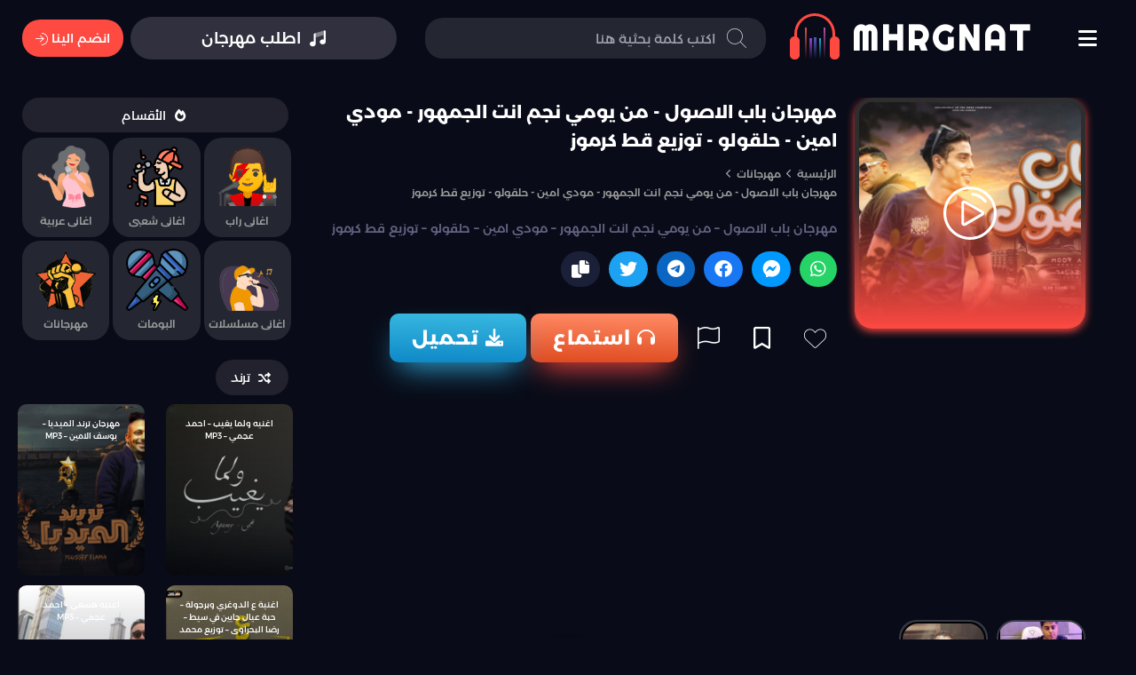

--- FILE ---
content_type: text/html; charset=UTF-8
request_url: https://www.mhrgnat.com/%D9%85%D9%87%D8%B1%D8%AC%D8%A7%D9%86-%D8%A8%D8%A7%D8%A8-%D8%A7%D9%84%D8%A7%D8%B5%D9%88%D9%84-%D9%85%D9%86-%D9%8A%D9%88%D9%85%D9%8A-%D9%86%D8%AC%D9%85-%D8%A7%D9%86%D8%AA-%D8%A7%D9%84%D8%AC%D9%85/
body_size: 22862
content:
<!DOCTYPE html><html lang="ar-eg" dir="rtl"><head><meta name="viewport" content="width=device-width, initial-scale=1"><meta charset="utf-8">	<style>img:is([sizes="auto" i], [sizes^="auto," i]) { contain-intrinsic-size: 3000px 1500px }</style>
	
<!-- تحسين محرك البحث بواسطة رانك ماث - https://rankmath.com/ -->
<title>مهرجان باب الاصول - من يومي نجم انت الجمهور - مودي امين - حلقولو - توزيع قط كرموز &raquo; موقع مهرجانات دوت كوم</title>
<meta name="description" content="مهرجان باب الاصول - من يومي نجم انت الجمهور - مودي امين - حلقولو - توزيع قط كرموز"/>
<meta name="robots" content="follow, index, max-snippet:-1, max-video-preview:-1, max-image-preview:large"/>
<link rel="canonical" href="https://www.mhrgnat.com/%d9%85%d9%87%d8%b1%d8%ac%d8%a7%d9%86-%d8%a8%d8%a7%d8%a8-%d8%a7%d9%84%d8%a7%d8%b5%d9%88%d9%84-%d9%85%d9%86-%d9%8a%d9%88%d9%85%d9%8a-%d9%86%d8%ac%d9%85-%d8%a7%d9%86%d8%aa-%d8%a7%d9%84%d8%ac%d9%85/" />
<meta property="og:locale" content="ar_AR" />
<meta property="og:type" content="article" />
<meta property="og:title" content="مهرجان باب الاصول - من يومي نجم انت الجمهور - مودي امين - حلقولو - توزيع قط كرموز &raquo; موقع مهرجانات دوت كوم" />
<meta property="og:description" content="مهرجان باب الاصول - من يومي نجم انت الجمهور - مودي امين - حلقولو - توزيع قط كرموز" />
<meta property="og:url" content="https://www.mhrgnat.com/%d9%85%d9%87%d8%b1%d8%ac%d8%a7%d9%86-%d8%a8%d8%a7%d8%a8-%d8%a7%d9%84%d8%a7%d8%b5%d9%88%d9%84-%d9%85%d9%86-%d9%8a%d9%88%d9%85%d9%8a-%d9%86%d8%ac%d9%85-%d8%a7%d9%86%d8%aa-%d8%a7%d9%84%d8%ac%d9%85/" />
<meta property="og:site_name" content="موقع مهرجانات دوت كوم" />
<meta property="article:author" content="https://www.facebook.com/7asopa/" />
<meta property="article:tag" content="توزيع قط كرموز" />
<meta property="article:tag" content="حلقولو" />
<meta property="article:tag" content="من يومي نجم انت الجمهور" />
<meta property="article:tag" content="مهرجان باب الاصول" />
<meta property="article:tag" content="مودي امين" />
<meta property="article:section" content="مهرجانات" />
<meta property="og:image" content="https://www.mhrgnat.com/wp-content/uploads/2023/12/maxresdefault-1-14.jpg" />
<meta property="og:image:secure_url" content="https://www.mhrgnat.com/wp-content/uploads/2023/12/maxresdefault-1-14.jpg" />
<meta property="og:image:width" content="450" />
<meta property="og:image:height" content="253" />
<meta property="og:image:alt" content="مهرجان باب الاصول &#8211; من يومي نجم انت الجمهور &#8211; مودي امين &#8211; حلقولو &#8211; توزيع قط كرموز" />
<meta property="og:image:type" content="image/jpeg" />
<meta name="twitter:card" content="summary_large_image" />
<meta name="twitter:title" content="مهرجان باب الاصول - من يومي نجم انت الجمهور - مودي امين - حلقولو - توزيع قط كرموز &raquo; موقع مهرجانات دوت كوم" />
<meta name="twitter:description" content="مهرجان باب الاصول - من يومي نجم انت الجمهور - مودي امين - حلقولو - توزيع قط كرموز" />
<meta name="twitter:image" content="https://www.mhrgnat.com/wp-content/uploads/2023/12/maxresdefault-1-14.jpg" />
<meta name="twitter:label1" content="كُتب بواسطة" />
<meta name="twitter:data1" content="hasopa" />
<meta name="twitter:label2" content="مدة القراءة" />
<meta name="twitter:data2" content="أقل من دقيقة" />
<!-- /إضافة تحسين محركات البحث لووردبريس Rank Math -->

<link rel="alternate" type="application/rss+xml" title="موقع مهرجانات دوت كوم &laquo; الخلاصة" href="https://www.mhrgnat.com/feed/" />
<link rel="alternate" type="application/rss+xml" title="موقع مهرجانات دوت كوم &laquo; خلاصة التعليقات" href="https://www.mhrgnat.com/comments/feed/" />
<link rel="alternate" type="application/rss+xml" title="موقع مهرجانات دوت كوم &laquo; مهرجان باب الاصول &#8211; من يومي نجم انت الجمهور &#8211; مودي امين &#8211; حلقولو &#8211; توزيع قط كرموز خلاصة التعليقات" href="https://www.mhrgnat.com/%d9%85%d9%87%d8%b1%d8%ac%d8%a7%d9%86-%d8%a8%d8%a7%d8%a8-%d8%a7%d9%84%d8%a7%d8%b5%d9%88%d9%84-%d9%85%d9%86-%d9%8a%d9%88%d9%85%d9%8a-%d9%86%d8%ac%d9%85-%d8%a7%d9%86%d8%aa-%d8%a7%d9%84%d8%ac%d9%85/feed/" />
<script type="text/javascript">
/* <![CDATA[ */
window._wpemojiSettings = {"baseUrl":"https:\/\/s.w.org\/images\/core\/emoji\/15.1.0\/72x72\/","ext":".png","svgUrl":"https:\/\/s.w.org\/images\/core\/emoji\/15.1.0\/svg\/","svgExt":".svg","source":{"concatemoji":"https:\/\/www.mhrgnat.com\/wp-includes\/js\/wp-emoji-release.min.js?ver=6.8.1"}};
/*! This file is auto-generated */
!function(i,n){var o,s,e;function c(e){try{var t={supportTests:e,timestamp:(new Date).valueOf()};sessionStorage.setItem(o,JSON.stringify(t))}catch(e){}}function p(e,t,n){e.clearRect(0,0,e.canvas.width,e.canvas.height),e.fillText(t,0,0);var t=new Uint32Array(e.getImageData(0,0,e.canvas.width,e.canvas.height).data),r=(e.clearRect(0,0,e.canvas.width,e.canvas.height),e.fillText(n,0,0),new Uint32Array(e.getImageData(0,0,e.canvas.width,e.canvas.height).data));return t.every(function(e,t){return e===r[t]})}function u(e,t,n){switch(t){case"flag":return n(e,"\ud83c\udff3\ufe0f\u200d\u26a7\ufe0f","\ud83c\udff3\ufe0f\u200b\u26a7\ufe0f")?!1:!n(e,"\ud83c\uddfa\ud83c\uddf3","\ud83c\uddfa\u200b\ud83c\uddf3")&&!n(e,"\ud83c\udff4\udb40\udc67\udb40\udc62\udb40\udc65\udb40\udc6e\udb40\udc67\udb40\udc7f","\ud83c\udff4\u200b\udb40\udc67\u200b\udb40\udc62\u200b\udb40\udc65\u200b\udb40\udc6e\u200b\udb40\udc67\u200b\udb40\udc7f");case"emoji":return!n(e,"\ud83d\udc26\u200d\ud83d\udd25","\ud83d\udc26\u200b\ud83d\udd25")}return!1}function f(e,t,n){var r="undefined"!=typeof WorkerGlobalScope&&self instanceof WorkerGlobalScope?new OffscreenCanvas(300,150):i.createElement("canvas"),a=r.getContext("2d",{willReadFrequently:!0}),o=(a.textBaseline="top",a.font="600 32px Arial",{});return e.forEach(function(e){o[e]=t(a,e,n)}),o}function t(e){var t=i.createElement("script");t.src=e,t.defer=!0,i.head.appendChild(t)}"undefined"!=typeof Promise&&(o="wpEmojiSettingsSupports",s=["flag","emoji"],n.supports={everything:!0,everythingExceptFlag:!0},e=new Promise(function(e){i.addEventListener("DOMContentLoaded",e,{once:!0})}),new Promise(function(t){var n=function(){try{var e=JSON.parse(sessionStorage.getItem(o));if("object"==typeof e&&"number"==typeof e.timestamp&&(new Date).valueOf()<e.timestamp+604800&&"object"==typeof e.supportTests)return e.supportTests}catch(e){}return null}();if(!n){if("undefined"!=typeof Worker&&"undefined"!=typeof OffscreenCanvas&&"undefined"!=typeof URL&&URL.createObjectURL&&"undefined"!=typeof Blob)try{var e="postMessage("+f.toString()+"("+[JSON.stringify(s),u.toString(),p.toString()].join(",")+"));",r=new Blob([e],{type:"text/javascript"}),a=new Worker(URL.createObjectURL(r),{name:"wpTestEmojiSupports"});return void(a.onmessage=function(e){c(n=e.data),a.terminate(),t(n)})}catch(e){}c(n=f(s,u,p))}t(n)}).then(function(e){for(var t in e)n.supports[t]=e[t],n.supports.everything=n.supports.everything&&n.supports[t],"flag"!==t&&(n.supports.everythingExceptFlag=n.supports.everythingExceptFlag&&n.supports[t]);n.supports.everythingExceptFlag=n.supports.everythingExceptFlag&&!n.supports.flag,n.DOMReady=!1,n.readyCallback=function(){n.DOMReady=!0}}).then(function(){return e}).then(function(){var e;n.supports.everything||(n.readyCallback(),(e=n.source||{}).concatemoji?t(e.concatemoji):e.wpemoji&&e.twemoji&&(t(e.twemoji),t(e.wpemoji)))}))}((window,document),window._wpemojiSettings);
/* ]]> */
</script>
<!-- www.mhrgnat.com is managing ads with Advanced Ads 2.0.16 – https://wpadvancedads.com/ --><script id="mhrgn-ready">
			window.advanced_ads_ready=function(e,a){a=a||"complete";var d=function(e){return"interactive"===a?"loading"!==e:"complete"===e};d(document.readyState)?e():document.addEventListener("readystatechange",(function(a){d(a.target.readyState)&&e()}),{once:"interactive"===a})},window.advanced_ads_ready_queue=window.advanced_ads_ready_queue||[];		</script>
		<style id='wp-emoji-styles-inline-css' type='text/css'>

	img.wp-smiley, img.emoji {
		display: inline !important;
		border: none !important;
		box-shadow: none !important;
		height: 1em !important;
		width: 1em !important;
		margin: 0 0.07em !important;
		vertical-align: -0.1em !important;
		background: none !important;
		padding: 0 !important;
	}
</style>
<link rel='stylesheet' id='wp-block-library-rtl-css' href='https://www.mhrgnat.com/wp-includes/css/dist/block-library/style-rtl.min.css?ver=6.8.1' type='text/css' media='all' />
<style id='classic-theme-styles-inline-css' type='text/css'>
/*! This file is auto-generated */
.wp-block-button__link{color:#fff;background-color:#32373c;border-radius:9999px;box-shadow:none;text-decoration:none;padding:calc(.667em + 2px) calc(1.333em + 2px);font-size:1.125em}.wp-block-file__button{background:#32373c;color:#fff;text-decoration:none}
</style>
<style id='global-styles-inline-css' type='text/css'>
:root{--wp--preset--aspect-ratio--square: 1;--wp--preset--aspect-ratio--4-3: 4/3;--wp--preset--aspect-ratio--3-4: 3/4;--wp--preset--aspect-ratio--3-2: 3/2;--wp--preset--aspect-ratio--2-3: 2/3;--wp--preset--aspect-ratio--16-9: 16/9;--wp--preset--aspect-ratio--9-16: 9/16;--wp--preset--color--black: #000000;--wp--preset--color--cyan-bluish-gray: #abb8c3;--wp--preset--color--white: #ffffff;--wp--preset--color--pale-pink: #f78da7;--wp--preset--color--vivid-red: #cf2e2e;--wp--preset--color--luminous-vivid-orange: #ff6900;--wp--preset--color--luminous-vivid-amber: #fcb900;--wp--preset--color--light-green-cyan: #7bdcb5;--wp--preset--color--vivid-green-cyan: #00d084;--wp--preset--color--pale-cyan-blue: #8ed1fc;--wp--preset--color--vivid-cyan-blue: #0693e3;--wp--preset--color--vivid-purple: #9b51e0;--wp--preset--gradient--vivid-cyan-blue-to-vivid-purple: linear-gradient(135deg,rgba(6,147,227,1) 0%,rgb(155,81,224) 100%);--wp--preset--gradient--light-green-cyan-to-vivid-green-cyan: linear-gradient(135deg,rgb(122,220,180) 0%,rgb(0,208,130) 100%);--wp--preset--gradient--luminous-vivid-amber-to-luminous-vivid-orange: linear-gradient(135deg,rgba(252,185,0,1) 0%,rgba(255,105,0,1) 100%);--wp--preset--gradient--luminous-vivid-orange-to-vivid-red: linear-gradient(135deg,rgba(255,105,0,1) 0%,rgb(207,46,46) 100%);--wp--preset--gradient--very-light-gray-to-cyan-bluish-gray: linear-gradient(135deg,rgb(238,238,238) 0%,rgb(169,184,195) 100%);--wp--preset--gradient--cool-to-warm-spectrum: linear-gradient(135deg,rgb(74,234,220) 0%,rgb(151,120,209) 20%,rgb(207,42,186) 40%,rgb(238,44,130) 60%,rgb(251,105,98) 80%,rgb(254,248,76) 100%);--wp--preset--gradient--blush-light-purple: linear-gradient(135deg,rgb(255,206,236) 0%,rgb(152,150,240) 100%);--wp--preset--gradient--blush-bordeaux: linear-gradient(135deg,rgb(254,205,165) 0%,rgb(254,45,45) 50%,rgb(107,0,62) 100%);--wp--preset--gradient--luminous-dusk: linear-gradient(135deg,rgb(255,203,112) 0%,rgb(199,81,192) 50%,rgb(65,88,208) 100%);--wp--preset--gradient--pale-ocean: linear-gradient(135deg,rgb(255,245,203) 0%,rgb(182,227,212) 50%,rgb(51,167,181) 100%);--wp--preset--gradient--electric-grass: linear-gradient(135deg,rgb(202,248,128) 0%,rgb(113,206,126) 100%);--wp--preset--gradient--midnight: linear-gradient(135deg,rgb(2,3,129) 0%,rgb(40,116,252) 100%);--wp--preset--font-size--small: 13px;--wp--preset--font-size--medium: 20px;--wp--preset--font-size--large: 36px;--wp--preset--font-size--x-large: 42px;--wp--preset--spacing--20: 0.44rem;--wp--preset--spacing--30: 0.67rem;--wp--preset--spacing--40: 1rem;--wp--preset--spacing--50: 1.5rem;--wp--preset--spacing--60: 2.25rem;--wp--preset--spacing--70: 3.38rem;--wp--preset--spacing--80: 5.06rem;--wp--preset--shadow--natural: 6px 6px 9px rgba(0, 0, 0, 0.2);--wp--preset--shadow--deep: 12px 12px 50px rgba(0, 0, 0, 0.4);--wp--preset--shadow--sharp: 6px 6px 0px rgba(0, 0, 0, 0.2);--wp--preset--shadow--outlined: 6px 6px 0px -3px rgba(255, 255, 255, 1), 6px 6px rgba(0, 0, 0, 1);--wp--preset--shadow--crisp: 6px 6px 0px rgba(0, 0, 0, 1);}:where(.is-layout-flex){gap: 0.5em;}:where(.is-layout-grid){gap: 0.5em;}body .is-layout-flex{display: flex;}.is-layout-flex{flex-wrap: wrap;align-items: center;}.is-layout-flex > :is(*, div){margin: 0;}body .is-layout-grid{display: grid;}.is-layout-grid > :is(*, div){margin: 0;}:where(.wp-block-columns.is-layout-flex){gap: 2em;}:where(.wp-block-columns.is-layout-grid){gap: 2em;}:where(.wp-block-post-template.is-layout-flex){gap: 1.25em;}:where(.wp-block-post-template.is-layout-grid){gap: 1.25em;}.has-black-color{color: var(--wp--preset--color--black) !important;}.has-cyan-bluish-gray-color{color: var(--wp--preset--color--cyan-bluish-gray) !important;}.has-white-color{color: var(--wp--preset--color--white) !important;}.has-pale-pink-color{color: var(--wp--preset--color--pale-pink) !important;}.has-vivid-red-color{color: var(--wp--preset--color--vivid-red) !important;}.has-luminous-vivid-orange-color{color: var(--wp--preset--color--luminous-vivid-orange) !important;}.has-luminous-vivid-amber-color{color: var(--wp--preset--color--luminous-vivid-amber) !important;}.has-light-green-cyan-color{color: var(--wp--preset--color--light-green-cyan) !important;}.has-vivid-green-cyan-color{color: var(--wp--preset--color--vivid-green-cyan) !important;}.has-pale-cyan-blue-color{color: var(--wp--preset--color--pale-cyan-blue) !important;}.has-vivid-cyan-blue-color{color: var(--wp--preset--color--vivid-cyan-blue) !important;}.has-vivid-purple-color{color: var(--wp--preset--color--vivid-purple) !important;}.has-black-background-color{background-color: var(--wp--preset--color--black) !important;}.has-cyan-bluish-gray-background-color{background-color: var(--wp--preset--color--cyan-bluish-gray) !important;}.has-white-background-color{background-color: var(--wp--preset--color--white) !important;}.has-pale-pink-background-color{background-color: var(--wp--preset--color--pale-pink) !important;}.has-vivid-red-background-color{background-color: var(--wp--preset--color--vivid-red) !important;}.has-luminous-vivid-orange-background-color{background-color: var(--wp--preset--color--luminous-vivid-orange) !important;}.has-luminous-vivid-amber-background-color{background-color: var(--wp--preset--color--luminous-vivid-amber) !important;}.has-light-green-cyan-background-color{background-color: var(--wp--preset--color--light-green-cyan) !important;}.has-vivid-green-cyan-background-color{background-color: var(--wp--preset--color--vivid-green-cyan) !important;}.has-pale-cyan-blue-background-color{background-color: var(--wp--preset--color--pale-cyan-blue) !important;}.has-vivid-cyan-blue-background-color{background-color: var(--wp--preset--color--vivid-cyan-blue) !important;}.has-vivid-purple-background-color{background-color: var(--wp--preset--color--vivid-purple) !important;}.has-black-border-color{border-color: var(--wp--preset--color--black) !important;}.has-cyan-bluish-gray-border-color{border-color: var(--wp--preset--color--cyan-bluish-gray) !important;}.has-white-border-color{border-color: var(--wp--preset--color--white) !important;}.has-pale-pink-border-color{border-color: var(--wp--preset--color--pale-pink) !important;}.has-vivid-red-border-color{border-color: var(--wp--preset--color--vivid-red) !important;}.has-luminous-vivid-orange-border-color{border-color: var(--wp--preset--color--luminous-vivid-orange) !important;}.has-luminous-vivid-amber-border-color{border-color: var(--wp--preset--color--luminous-vivid-amber) !important;}.has-light-green-cyan-border-color{border-color: var(--wp--preset--color--light-green-cyan) !important;}.has-vivid-green-cyan-border-color{border-color: var(--wp--preset--color--vivid-green-cyan) !important;}.has-pale-cyan-blue-border-color{border-color: var(--wp--preset--color--pale-cyan-blue) !important;}.has-vivid-cyan-blue-border-color{border-color: var(--wp--preset--color--vivid-cyan-blue) !important;}.has-vivid-purple-border-color{border-color: var(--wp--preset--color--vivid-purple) !important;}.has-vivid-cyan-blue-to-vivid-purple-gradient-background{background: var(--wp--preset--gradient--vivid-cyan-blue-to-vivid-purple) !important;}.has-light-green-cyan-to-vivid-green-cyan-gradient-background{background: var(--wp--preset--gradient--light-green-cyan-to-vivid-green-cyan) !important;}.has-luminous-vivid-amber-to-luminous-vivid-orange-gradient-background{background: var(--wp--preset--gradient--luminous-vivid-amber-to-luminous-vivid-orange) !important;}.has-luminous-vivid-orange-to-vivid-red-gradient-background{background: var(--wp--preset--gradient--luminous-vivid-orange-to-vivid-red) !important;}.has-very-light-gray-to-cyan-bluish-gray-gradient-background{background: var(--wp--preset--gradient--very-light-gray-to-cyan-bluish-gray) !important;}.has-cool-to-warm-spectrum-gradient-background{background: var(--wp--preset--gradient--cool-to-warm-spectrum) !important;}.has-blush-light-purple-gradient-background{background: var(--wp--preset--gradient--blush-light-purple) !important;}.has-blush-bordeaux-gradient-background{background: var(--wp--preset--gradient--blush-bordeaux) !important;}.has-luminous-dusk-gradient-background{background: var(--wp--preset--gradient--luminous-dusk) !important;}.has-pale-ocean-gradient-background{background: var(--wp--preset--gradient--pale-ocean) !important;}.has-electric-grass-gradient-background{background: var(--wp--preset--gradient--electric-grass) !important;}.has-midnight-gradient-background{background: var(--wp--preset--gradient--midnight) !important;}.has-small-font-size{font-size: var(--wp--preset--font-size--small) !important;}.has-medium-font-size{font-size: var(--wp--preset--font-size--medium) !important;}.has-large-font-size{font-size: var(--wp--preset--font-size--large) !important;}.has-x-large-font-size{font-size: var(--wp--preset--font-size--x-large) !important;}
:where(.wp-block-post-template.is-layout-flex){gap: 1.25em;}:where(.wp-block-post-template.is-layout-grid){gap: 1.25em;}
:where(.wp-block-columns.is-layout-flex){gap: 2em;}:where(.wp-block-columns.is-layout-grid){gap: 2em;}
:root :where(.wp-block-pullquote){font-size: 1.5em;line-height: 1.6;}
</style>
<link rel='stylesheet' id='audio-css-css' href='https://www.mhrgnat.com/wp-content/themes/mhrgnat/components/packs/AudioPlayer/css/audio.css?ver=1552043407' type='text/css' media='all' />
<link rel='stylesheet' id='main--css-css' href='https://www.mhrgnat.com/wp-content/themes/mhrgnat/components/styles/main.css?ver=1661613524' type='text/css' media='all' />
<script type="text/javascript" src="https://www.mhrgnat.com/wp-includes/js/jquery/jquery.min.js?ver=3.7.1" id="jquery-core-js"></script>
<script type="text/javascript" src="https://www.mhrgnat.com/wp-includes/js/jquery/jquery-migrate.min.js?ver=3.4.1" id="jquery-migrate-js"></script>
<script type="text/javascript" src="https://www.mhrgnat.com/wp-content/themes/mhrgnat/components/packs/AudioPlayer/js/audio.js?ver=37243552" id="audio-js-js"></script>
<link rel="https://api.w.org/" href="https://www.mhrgnat.com/wp-json/" /><link rel="alternate" title="JSON" type="application/json" href="https://www.mhrgnat.com/wp-json/wp/v2/posts/83843" /><link rel="EditURI" type="application/rsd+xml" title="RSD" href="https://www.mhrgnat.com/xmlrpc.php?rsd" />
<meta name="generator" content="WordPress 6.8.1" />
<link rel='shortlink' href='https://www.mhrgnat.com/?p=83843' />
<link rel="alternate" title="oEmbed (JSON)" type="application/json+oembed" href="https://www.mhrgnat.com/wp-json/oembed/1.0/embed?url=https%3A%2F%2Fwww.mhrgnat.com%2F%25d9%2585%25d9%2587%25d8%25b1%25d8%25ac%25d8%25a7%25d9%2586-%25d8%25a8%25d8%25a7%25d8%25a8-%25d8%25a7%25d9%2584%25d8%25a7%25d8%25b5%25d9%2588%25d9%2584-%25d9%2585%25d9%2586-%25d9%258a%25d9%2588%25d9%2585%25d9%258a-%25d9%2586%25d8%25ac%25d9%2585-%25d8%25a7%25d9%2586%25d8%25aa-%25d8%25a7%25d9%2584%25d8%25ac%25d9%2585%2F" />
<link rel="alternate" title="oEmbed (XML)" type="text/xml+oembed" href="https://www.mhrgnat.com/wp-json/oembed/1.0/embed?url=https%3A%2F%2Fwww.mhrgnat.com%2F%25d9%2585%25d9%2587%25d8%25b1%25d8%25ac%25d8%25a7%25d9%2586-%25d8%25a8%25d8%25a7%25d8%25a8-%25d8%25a7%25d9%2584%25d8%25a7%25d8%25b5%25d9%2588%25d9%2584-%25d9%2585%25d9%2586-%25d9%258a%25d9%2588%25d9%2585%25d9%258a-%25d9%2586%25d8%25ac%25d9%2585-%25d8%25a7%25d9%2586%25d8%25aa-%25d8%25a7%25d9%2584%25d8%25ac%25d9%2585%2F&#038;format=xml" />
<script  async src="https://pagead2.googlesyndication.com/pagead/js/adsbygoogle.js?client=ca-pub-8365646957846592" crossorigin="anonymous"></script><link rel="icon" href="https://www.mhrgnat.com/wp-content/uploads/2025/01/cropped-Untitled-1-1-32x32.png" sizes="32x32" />
<link rel="icon" href="https://www.mhrgnat.com/wp-content/uploads/2025/01/cropped-Untitled-1-1-192x192.png" sizes="192x192" />
<link rel="apple-touch-icon" href="https://www.mhrgnat.com/wp-content/uploads/2025/01/cropped-Untitled-1-1-180x180.png" />
<meta name="msapplication-TileImage" content="https://www.mhrgnat.com/wp-content/uploads/2025/01/cropped-Untitled-1-1-270x270.png" />
<link rel="shortcut icon" type="image/png" href="Array"><meta name="apple-mobile-web-app-title" content="موقع مهرجانات دوت كوم"><meta http-equiv="Cache-control" content="public"><meta name="application-name" content="موقع مهرجانات دوت كوم"><link rel="preload" as="font"><meta name="msapplication-TileColor" content="#a03576"><link rel="stylesheet" media="all" href="https://site-assets.fontawesome.com/releases/v6.1.1/css/all.css" /><style>
			@font-face { font-family: YourColor; font-style: normal; font-weight: 100; font-display: swap; src: url("https://www.mhrgnat.com/wp-content/themes/mhrgnat/components/styles//Font/Montserrat-Arabic-ExtraLight.ttf") format("truetype"); }
			@font-face { font-family: YourColor; font-style: normal; font-weight: 200; font-display: swap; src: url("https://www.mhrgnat.com/wp-content/themes/mhrgnat/components/styles//Font/Montserrat-Arabic-Light.ttf") format("truetype"); }
			@font-face { font-family: YourColor; font-style: normal; font-weight: 300; font-display: swap; src: url("https://www.mhrgnat.com/wp-content/themes/mhrgnat/components/styles//Font/Montserrat-Arabic-Regular.ttf") format("truetype"); }
			@font-face { font-family: YourColor; font-style: normal; font-weight: 400; font-display: swap; src: url("https://www.mhrgnat.com/wp-content/themes/mhrgnat/components/styles//Font/Montserrat-Arabic-Medium.ttf") format("truetype"); }
			@font-face { font-family: YourColor; font-style: normal; font-weight: 500; font-display: swap; src: url("https://www.mhrgnat.com/wp-content/themes/mhrgnat/components/styles//Font/Montserrat-Arabic-Bold.ttf") format("truetype"); }	
			@font-face {
			  font-family: "Righteous";
			  font-style: normal;
			  font-weight: 400;
			  font-display: swap;
			  src: url(https://fonts.gstatic.com/s/righteous/v13/1cXxaUPXBpj2rGoU7C9WhnGFucE.woff2) format("woff2");
			  unicode-range: U+0100-024F, U+0259, U+1E00-1EFF, U+2020, U+20A0-20AB, U+20AD-20CF, U+2113, U+2C60-2C7F, U+A720-A7FF;
			}
			@font-face {
			  font-family: "Righteous";
			  font-style: normal;
			  font-weight: 400;
			  font-display: swap;
			  src: url(https://fonts.gstatic.com/s/righteous/v13/1cXxaUPXBpj2rGoU7C9WiHGF.woff2) format("woff2");
			  unicode-range: U+0000-00FF, U+0131, U+0152-0153, U+02BB-02BC, U+02C6, U+02DA, U+02DC, U+2000-206F, U+2074, U+20AC, U+2122, U+2191, U+2193, U+2212, U+2215, U+FEFF, U+FFFD;
			}
		</style><script async src="https://pagead2.googlesyndication.com/pagead/js/adsbygoogle.js?client=ca-pub-8365646957846592"
     crossorigin="anonymous"></script></head><body><root><header><div class="container"><div class="bars"><i class="fa-solid fa-bars"></i></div><a href="https://www.mhrgnat.com" class="logo"><div class="-logo-vector-animation"><div class="music"><span class="line line1"></span><span class="line line2"></span><span class="line line3"></span><span class="line line4"></span><span class="line line5"></span></div></div><div class="logo-text">MhrgNat</div></a><form class="search-box" method="GET" action="https://www.mhrgnat.com"><i class="fa icon-s fa-search"></i><input type="search" autocomplete="off" name="s" placeholder="اكتب كلمة بحثية هنا" ><button class="activable">بحث</button><div class="search-results"></div></form><a data-ripple class="order hoverable activable" href="https://www.mhrgnat.com/%d8%b7%d9%84%d8%a8-%d9%85%d9%87%d8%b1%d8%ac%d8%a7%d9%86/"><i class="fa-duotone fa-music"></i><span>اطلب مهرجان </span></a><div class="userArea"><div  href="https://www.mhrgnat.com/233-2/" class="userArea-login hoverable activable">انضم الينا  <i class="fa-light fa-arrow-right-to-arc"></i></div></div><i class="fa show-search fa-search"></i></div></header><div class="LoginPopUP" style="display:none"><div class="Close_userArea-login"><i class="fa-regular fa-xmark"></i></div><div class="LoginPopUP-form"><h2>تسجيل الدخول  </h2><form method="POST"><div class="order-fields-item"><label><i class="fa-regular fa-user"></i>لبريد الالكتروني<strong>*</strong></label><input autocomplete="off" required="true" type="text"  name="user_email"  required placeholder="البريد الالكتروني" /></div><div class="order-fields-item"><label><i class="fa-regular fa-lock"></i>كلمه  السر  <strong>*</strong></label><input autocomplete="off" required="true" type="password"  name="user_pass"  required placeholder="كلمه  السر  " /></div><button type="submit" class=" hoverable activable">تسجيل  الدخول  </button><p>إذا كنت غير مسجل لدينا سجل عضوية جديدة  <strong class="Gorigster">إنشاء حساب</strong></p></form></div><div class="signPopUP-form"><h2>تسجيل جديد  </h2><form method="POST"><div class="order-fields-item"><label><i class="fa-regular fa-user"></i>الاسم  <strong>*</strong></label><input autocomplete="off" required="true" type="text"  name="name"  required placeholder="الاسم" /></div><div class="order-fields-item"><label><i class="fa-regular fa-lock"></i>البريد الالكتروني<strong>*</strong></label><input autocomplete="off" required="true" type="email"  name="email"  required placeholder="البريد الالكتروني" /></div><div class="order-fields-item"><label><i class="fa-light fa-envelope"></i>كلمه  السر  <strong>*</strong></label><input autocomplete="off" required="true" type="password"  name="user_pass"  required placeholder="كلمه  السر  " /></div><button type="submit" class=" hoverable activable">إنشاء حساب</button><p>إذا كان لديك حساب بالفعل<strong class="Gorigster">سجل دخولك الآن</strong></p></form></div></div><main><div class="container"><aside class="right"><div class="widget_nav_menu"><ul class="side-menu"><li><a data-ripple class=" hoverable activable" href="https://www.mhrgnat.com"><i class="fa fa-house"></i><span>الرئيسية</span></a></li><li><a data-ripple class=" hoverable activable" href="https://www.mhrgnat.com/%d8%a7%d9%84%d8%a7%d9%83%d8%ab%d8%b1-%d8%b4%d8%b9%d8%a8%d9%8a%d8%a9/"><i class="fa fa-heart"></i><span>الاكثر شعبية</span></a></li><li><a data-ripple class=" hoverable activable" href="https://www.mhrgnat.com/%d8%a7%d9%84%d9%85%d8%b6%d8%a7%d9%81-%d8%ad%d8%af%d9%8a%d8%ab%d8%a7/"><i class="fa fa-headphones"></i><span>مضاف حديثا</span></a></li><li><a data-ripple class=" hoverable activable" href="https://www.mhrgnat.com/%d9%85%d8%ae%d8%aa%d8%a7%d8%b1%d8%a7%d8%aa/"><i class="fa fa-thumbtack"></i><span>مختارات</span></a></li><li><a data-ripple class=" hoverable activable" href="https://www.mhrgnat.com/%d8%a7%d9%86%d8%aa-%d9%88%d8%ad%d8%b8%d9%83/"><i class="fa fa-shuffle"></i><span>انت وحظك</span></a></li></ul></div><div class="widget_nav_menu"><h3 class="widget--title">تابعنا علي</h3><a href="https://www.facebook.com/maa7rgnat/" class="social-link"><i class="fa-brands fa-facebook fa-beat-fade" style="color: #0557e6;"></i>
<span>Facebook</span></a><a href="https://www.youtube.com/@yallamahraganat1" class="social-link"><i class="fa-brands fa-youtube fa-beat-fade" style="color: #e30d0d;"></i><span> Youtube</span></a><a href="https://wa.me/+201155574705" class="social-link"><i class="fa-brands fa-whatsapp fa-beat-fade" style="color: #0aff27;"></i>
<span>Whatsapp</span></a></div><div class="widget_text"><h3 class="widget--title">المسؤولين عن الرفع</h3>			<div class="textwidget"><ol>
<li><strong><a href="https://www.facebook.com/Ghazala.TRpGiza">شريف غزاله</a> </strong></li>
</ol>
<p><strong><a href="https://www.facebook.com/profile.php?id=61550997102035">مصطفي المصرى</a> </strong></p>
<p><strong> <a href="https://www.facebook.com/a7med7asopa">احمد  حسوبه</a> </strong></p>
<p>&nbsp;</p>
</div>
		</div></aside><overlay></overlay><section class="main-content"><article class="single"><div class="overlay"></div><div class="poster"><img width="450" height="253" src="https://www.mhrgnat.com/wp-content/uploads/2023/12/maxresdefault-1-14.jpg" class="attachment-post-thumbnail size-post-thumbnail wp-post-image" alt="maxresdefault 1 14" decoding="async" loading="lazy" srcset="https://www.mhrgnat.com/wp-content/uploads/2023/12/maxresdefault-1-14.jpg 450w, https://www.mhrgnat.com/wp-content/uploads/2023/12/maxresdefault-1-14-190x107.jpg 190w, https://www.mhrgnat.com/wp-content/uploads/2023/12/maxresdefault-1-14-370x208.jpg 370w, https://www.mhrgnat.com/wp-content/uploads/2023/12/maxresdefault-1-14-180x101.jpg 180w" sizes="auto, (max-width: 450px) 100vw, 450px" title="مهرجان باب الاصول - من يومي نجم انت الجمهور - مودي امين - حلقولو - توزيع قط كرموز 1"><svg xmlns="http://www.w3.org/2000/svg" xmlns:xlink="http://www.w3.org/1999/xlink" width="40px" height="40px">
                        <path fill-rule="evenodd" fill="rgb(255, 255, 255)" d="M39.320,25.169 C37.937,30.329 34.628,34.641 30.001,37.312 C26.919,39.091 23.498,39.999 20.032,39.999 C18.295,39.999 16.546,39.771 14.823,39.309 C9.662,37.927 5.349,34.618 2.678,29.992 C0.007,25.367 -0.703,19.978 0.680,14.819 C2.062,9.659 5.372,5.347 9.999,2.676 C14.626,0.005 20.016,-0.704 25.177,0.679 C30.337,2.061 34.651,5.370 37.322,9.996 C39.993,14.621 40.703,20.010 39.320,25.169 ZM35.518,11.037 C33.125,6.893 29.261,3.928 24.637,2.690 C23.094,2.277 21.527,2.072 19.971,2.072 C16.866,2.072 13.801,2.886 11.040,4.480 C6.895,6.872 3.930,10.735 2.691,15.357 C1.453,19.980 2.088,24.807 4.481,28.951 C6.875,33.095 10.739,36.059 15.362,37.298 C19.985,38.536 24.814,37.901 28.959,35.508 C33.104,33.116 36.069,29.253 37.308,24.630 C38.547,20.009 37.911,15.181 35.518,11.037 ZM31.473,12.173 C31.161,12.173 30.854,12.035 30.648,11.770 C28.503,8.998 25.277,7.136 21.797,6.661 C21.228,6.583 20.829,6.058 20.906,5.489 C20.984,4.918 21.510,4.520 22.079,4.598 C26.095,5.146 29.818,7.295 32.295,10.495 C32.648,10.949 32.564,11.603 32.109,11.955 C31.920,12.102 31.695,12.173 31.473,12.173 ZM30.687,19.994 C30.687,20.782 30.279,21.487 29.597,21.881 L16.736,29.304 C16.395,29.501 16.021,29.599 15.646,29.599 C15.272,29.599 14.898,29.501 14.557,29.304 C13.874,28.910 13.467,28.205 13.467,27.417 L13.467,12.571 C13.467,11.783 13.874,11.078 14.557,10.684 C15.239,10.290 16.054,10.290 16.737,10.684 L29.597,18.107 C30.279,18.500 30.687,19.206 30.687,19.994 ZM28.555,19.911 L15.695,12.487 C15.685,12.482 15.669,12.473 15.648,12.473 C15.634,12.473 15.617,12.477 15.598,12.487 C15.550,12.516 15.550,12.553 15.550,12.571 L15.550,27.417 C15.550,27.436 15.550,27.473 15.598,27.501 C15.646,27.529 15.679,27.510 15.695,27.501 L28.555,20.078 C28.571,20.069 28.604,20.050 28.604,19.994 C28.604,19.938 28.571,19.920 28.555,19.911 Z"></path>
                        </svg></div><div class="extend"><h1>مهرجان باب الاصول - من يومي نجم انت الجمهور - مودي امين - حلقولو - توزيع قط كرموز</h1><ol itemscope itemtype="http://schema.org/BreadcrumbList" class="breadcrumb"><li itemprop="itemListElement" itemscope itemtype="http://schema.org/ListItem"><a class="unline" itemprop="item" href="https://www.mhrgnat.com"><span itemprop="name">الرئيسية</span></a><meta itemprop="position" content="1" /><i aria-hidden="true" class="fa-solid fa-chevron-left"></i></li><li itemprop="itemListElement" itemscope itemtype="http://schema.org/ListItem"><a class="unline" itemprop="item" href="https://www.mhrgnat.com/category/%d9%85%d9%87%d8%b1%d8%ac%d8%a7%d9%86%d8%a7%d8%aa/"><span itemprop="name">مهرجانات</span></a><meta itemprop="position" content="2" /><i aria-hidden="true" class="fa-solid fa-chevron-left"></i></li><li itemprop="itemListElement" itemscope itemtype="http://schema.org/ListItem"><a class="unline" itemprop="item" href="https://www.mhrgnat.com/%d9%85%d9%87%d8%b1%d8%ac%d8%a7%d9%86-%d8%a8%d8%a7%d8%a8-%d8%a7%d9%84%d8%a7%d8%b5%d9%88%d9%84-%d9%85%d9%86-%d9%8a%d9%88%d9%85%d9%8a-%d9%86%d8%ac%d9%85-%d8%a7%d9%86%d8%aa-%d8%a7%d9%84%d8%ac%d9%85/"><span itemprop="name">مهرجان باب الاصول - من يومي نجم انت الجمهور - مودي امين - حلقولو - توزيع قط كرموز</span></a><meta itemprop="position" content="3" /></li></ol><div class="content"><h2>	مهرجان باب الاصول &#8211; من يومي نجم انت الجمهور &#8211; مودي امين &#8211; حلقولو &#8211; توزيع قط كرموز</h2></div><div class="single-bar"><single-social-share><a target="_blank" href="whatsapp://send?text=%D9%85%D9%87%D8%B1%D8%AC%D8%A7%D9%86+%D8%A8%D8%A7%D8%A8+%D8%A7%D9%84%D8%A7%D8%B5%D9%88%D9%84+%26%238211%3B+%D9%85%D9%86+%D9%8A%D9%88%D9%85%D9%8A+%D9%86%D8%AC%D9%85+%D8%A7%D9%86%D8%AA+%D8%A7%D9%84%D8%AC%D9%85%D9%87%D9%88%D8%B1+%26%238211%3B+%D9%85%D9%88%D8%AF%D9%8A+%D8%A7%D9%85%D9%8A%D9%86+%26%238211%3B+%D8%AD%D9%84%D9%82%D9%88%D9%84%D9%88+%26%238211%3B+%D8%AA%D9%88%D8%B2%D9%8A%D8%B9+%D9%82%D8%B7+%D9%83%D8%B1%D9%85%D9%88%D8%B2+-+https%3A%2F%2Fwww.mhrgnat.com%2F%25d9%2585%25d9%2587%25d8%25b1%25d8%25ac%25d8%25a7%25d9%2586-%25d8%25a8%25d8%25a7%25d8%25a8-%25d8%25a7%25d9%2584%25d8%25a7%25d8%25b5%25d9%2588%25d9%2584-%25d9%2585%25d9%2586-%25d9%258a%25d9%2588%25d9%2585%25d9%258a-%25d9%2586%25d8%25ac%25d9%2585-%25d8%25a7%25d9%2586%25d8%25aa-%25d8%25a7%25d9%2584%25d8%25ac%25d9%2585%2F" class="whatsapp"><i class="fab fa-whatsapp"></i><span>مشاركة</span></a><a target="_blank" href="fb-messenger://share/?link=https%3A%2F%2Fwww.mhrgnat.com%2F%25d9%2585%25d9%2587%25d8%25b1%25d8%25ac%25d8%25a7%25d9%2586-%25d8%25a8%25d8%25a7%25d8%25a8-%25d8%25a7%25d9%2584%25d8%25a7%25d8%25b5%25d9%2588%25d9%2584-%25d9%2585%25d9%2586-%25d9%258a%25d9%2588%25d9%2585%25d9%258a-%25d9%2586%25d8%25ac%25d9%2585-%25d8%25a7%25d9%2586%25d8%25aa-%25d8%25a7%25d9%2584%25d8%25ac%25d9%2585%2F" class="messenger"><i class="fab fa-facebook-messenger"></i><span>مشاركة</span></a><a target="_blank" href="https://www.facebook.com/sharer/sharer.php?u=https%3A%2F%2Fwww.mhrgnat.com%2F%25d9%2585%25d9%2587%25d8%25b1%25d8%25ac%25d8%25a7%25d9%2586-%25d8%25a8%25d8%25a7%25d8%25a8-%25d8%25a7%25d9%2584%25d8%25a7%25d8%25b5%25d9%2588%25d9%2584-%25d9%2585%25d9%2586-%25d9%258a%25d9%2588%25d9%2585%25d9%258a-%25d9%2586%25d8%25ac%25d9%2585-%25d8%25a7%25d9%2586%25d8%25aa-%25d8%25a7%25d9%2584%25d8%25ac%25d9%2585%2F" class="facebook"><i class="fab fa-facebook"></i><span>مشاركة</span></a><a target="_blank" href=https://telegram.me/share/url?url=https%3A%2F%2Fwww.mhrgnat.com%2F%25d9%2585%25d9%2587%25d8%25b1%25d8%25ac%25d8%25a7%25d9%2586-%25d8%25a8%25d8%25a7%25d8%25a8-%25d8%25a7%25d9%2584%25d8%25a7%25d8%25b5%25d9%2588%25d9%2584-%25d9%2585%25d9%2586-%25d9%258a%25d9%2588%25d9%2585%25d9%258a-%25d9%2586%25d8%25ac%25d9%2585-%25d8%25a7%25d9%2586%25d8%25aa-%25d8%25a7%25d9%2584%25d8%25ac%25d9%2585%2F&text=%D9%85%D9%87%D8%B1%D8%AC%D8%A7%D9%86+%D8%A8%D8%A7%D8%A8+%D8%A7%D9%84%D8%A7%D8%B5%D9%88%D9%84+%26%238211%3B+%D9%85%D9%86+%D9%8A%D9%88%D9%85%D9%8A+%D9%86%D8%AC%D9%85+%D8%A7%D9%86%D8%AA+%D8%A7%D9%84%D8%AC%D9%85%D9%87%D9%88%D8%B1+%26%238211%3B+%D9%85%D9%88%D8%AF%D9%8A+%D8%A7%D9%85%D9%8A%D9%86+%26%238211%3B+%D8%AD%D9%84%D9%82%D9%88%D9%84%D9%88+%26%238211%3B+%D8%AA%D9%88%D8%B2%D9%8A%D8%B9+%D9%82%D8%B7+%D9%83%D8%B1%D9%85%D9%88%D8%B2"" class="telegram"><i class="fab fa-telegram"></i><span>مشاركة</span></a><a target="_blank" href="https://twitter.com/intent/tweet?text=%D9%85%D9%87%D8%B1%D8%AC%D8%A7%D9%86+%D8%A8%D8%A7%D8%A8+%D8%A7%D9%84%D8%A7%D8%B5%D9%88%D9%84+%26%238211%3B+%D9%85%D9%86+%D9%8A%D9%88%D9%85%D9%8A+%D9%86%D8%AC%D9%85+%D8%A7%D9%86%D8%AA+%D8%A7%D9%84%D8%AC%D9%85%D9%87%D9%88%D8%B1+%26%238211%3B+%D9%85%D9%88%D8%AF%D9%8A+%D8%A7%D9%85%D9%8A%D9%86+%26%238211%3B+%D8%AD%D9%84%D9%82%D9%88%D9%84%D9%88+%26%238211%3B+%D8%AA%D9%88%D8%B2%D9%8A%D8%B9+%D9%82%D8%B7+%D9%83%D8%B1%D9%85%D9%88%D8%B2+-+https%3A%2F%2Fwww.mhrgnat.com%2F%25d9%2585%25d9%2587%25d8%25b1%25d8%25ac%25d8%25a7%25d9%2586-%25d8%25a8%25d8%25a7%25d8%25a8-%25d8%25a7%25d9%2584%25d8%25a7%25d8%25b5%25d9%2588%25d9%2584-%25d9%2585%25d9%2586-%25d9%258a%25d9%2588%25d9%2585%25d9%258a-%25d9%2586%25d8%25ac%25d9%2585-%25d8%25a7%25d9%2586%25d8%25aa-%25d8%25a7%25d9%2584%25d8%25ac%25d9%2585%2F" class="twitter"><i class="fab fa-twitter"></i><span>مشاركة</span></a><a class="copy-link" href="javascript:void(0)"><i class="fa-solid fa-copy"></i><textarea style="display:none">https://www.mhrgnat.com/%d9%85%d9%87%d8%b1%d8%ac%d8%a7%d9%86-%d8%a8%d8%a7%d8%a8-%d8%a7%d9%84%d8%a7%d8%b5%d9%88%d9%84-%d9%85%d9%86-%d9%8a%d9%88%d9%85%d9%8a-%d9%86%d8%ac%d9%85-%d8%a7%d9%86%d8%aa-%d8%a7%d9%84%d8%ac%d9%85/</textarea><span>نسخ الرابط</span></a></single-social-share><div class="listen-download"><div data-id="83843" class="love "><i class="fa-solid fa-heart"></i><span>اعجبني</span></div><div data-id="83843" class="later "><i class="fa-sharp fa-regular fa-bookmark"></i><span>الاستماع لاحقا</span></div><div data-id="83843" class="report"><i class="fal fa-flag"></i><span>هنا التبليغ</span></div><a class="listen hoverable" data-ripple href="javascript:void(0)"><i class="fa-solid fa-headphones"></i>استماع</a><a class="download hoverable" data-ripple href="https://dso2.raed.net:454/files/%D9%85%D9%87%D8%B1%D8%AC%D8%A7%D9%86-%D8%A8%D8%A7%D8%A8-%D8%A7%D9%84%D8%A7%D8%B5%D9%88%D9%84-%D9%85%D9%86-%D9%8A%D9%88%D9%85%D9%8A-%D9%86%D8%AC%D9%85-%D8%A7%D9%86%D8%AA-%D8%A7%D9%84%D8%AC%D9%85%D9%87%D9%88%D8%B1-%D9%85%D9%88%D8%AF%D9%8A-%D8%A7%D9%85%D9%8A%D9%86-%D8%AD%D9%84%D9%82%D9%88%D9%84%D9%88-%D8%AA%D9%88%D8%B2%D9%8A%D8%B9-%D9%82%D8%B7-%D9%83%D8%B1%D9%85%D9%88%D8%B2.mp3"><i class="fa-solid fa-download"></i>تحميل</a></div></div></div><Div class="ReportBox"><div class="CloseReportBox"><i class="fa-regular fa-xmark"></i></div><form method="POST" id="repoert-form" onsubmit="return false"><h2>تبليغ عن رابط لا يعمل</h2><div class="form-control"><label for="title">العنوان</label><input type="text" id="title-rep" name="title" value="تبليغ عن : مهرجان باب الاصول &#8211; من يومي نجم انت الجمهور &#8211; مودي امين &#8211; حلقولو &#8211; توزيع قط كرموز"></div><div class="form-control"><label for="message">الرسالة</label><textarea name="message" id="msg-rep">تبليغ عن رابط لا يعمل فى : مهرجان باب الاصول &#8211; من يومي نجم انت الجمهور &#8211; مودي امين &#8211; حلقولو &#8211; توزيع قط كرموز</textarea></div><button type="submit"><span>إرسال التبليغ <i class="fa fa-angle-left"></i></span></button></form></div></article><script async src="https://pagead2.googlesyndication.com/pagead/js/adsbygoogle.js?client=ca-pub-8365646957846592"
     crossorigin="anonymous"></script>
<!-- مهرجانات اعلان 1 -->
<ins class="adsbygoogle"
     style="display:block"
     data-ad-client="ca-pub-8365646957846592"
     data-ad-slot="7983711151"
     data-ad-format="auto"
     data-full-width-responsive="true"></ins>
<script>
     (adsbygoogle = window.adsbygoogle || []).push({});
</script><div class="CounterContainer" data-time="5"><div class="CloseCounter"><i class="fa-regular fa-xmark"></i></div><div class="counter" data-animation><svg id="tracker" width="100%" height="100%" xmlns="http://www.w3.org/2000/svg"><circle id="outer_circle" class="st0" cx="50%" cy="50%" r="var(--outer-radius, 2)" fill="none" stroke="#25d366" /><circle id="circle" class="circle_animation" cx="50%" cy="50%" r="var(--radius, 1)" stroke="#25d366" fill="none" /><circle id="inner_circle" class="st0" cx="50%" cy="50%" r="var(--inner-radius, 0.5)" fill="none" stroke="#25d366" /></svg><span data-repetition=""></span></div><div class="CountDownText">استني علينا شويه.. بنجهز الرابط<svg version="1.1" id="Layer_1" xmlns="http://www.w3.org/2000/svg" xmlns:xlink="http://www.w3.org/1999/xlink" x="0px" y="0px" width="24px" height="30px" viewBox="0 0 24 30" style="enable-background:new 0 0 50 50;" xml:space="preserve">
                    <rect x="0" y="13" width="4" height="5" fill="#333">
                      <animate attributeName="height" attributeType="XML" values="5;21;5" begin="0s" dur="0.6s" repeatCount="indefinite"></animate>
                      <animate attributeName="y" attributeType="XML" values="13; 5; 13" begin="0s" dur="0.6s" repeatCount="indefinite"></animate>
                    </rect>
                    <rect x="10" y="13" width="4" height="5" fill="#333">
                      <animate attributeName="height" attributeType="XML" values="5;21;5" begin="0.15s" dur="0.6s" repeatCount="indefinite"></animate>
                      <animate attributeName="y" attributeType="XML" values="13; 5; 13" begin="0.15s" dur="0.6s" repeatCount="indefinite"></animate>
                    </rect>
                    <rect x="20" y="13" width="4" height="5" fill="#333">
                      <animate attributeName="height" attributeType="XML" values="5;21;5" begin="0.3s" dur="0.6s" repeatCount="indefinite"></animate>
                      <animate attributeName="y" attributeType="XML" values="13; 5; 13" begin="0.3s" dur="0.6s" repeatCount="indefinite"></animate>
                    </rect>
                  </svg></div></div><singers><singer><a href="https://www.mhrgnat.com/singers/%d9%82%d8%b7-%d9%83%d8%b1%d9%85%d9%88%d8%b2/"><img src="https://www.mhrgnat.com/wp-content/uploads/2023/03/images.jpg"><span>قط كرموز</span></a></singer><singer><a href="https://www.mhrgnat.com/singers/%d9%85%d9%88%d8%af%d9%8a-%d8%a7%d9%85%d9%8a%d9%86/"><img src="https://www.mhrgnat.com/wp-content/uploads/2023/03/channels4_profile-1-3.jpg"><span>مودي امين</span></a></singer></singers><div class="tags"><a class="tag hoverable" data-ripple href="https://www.mhrgnat.com/tag/%d8%aa%d9%88%d8%b2%d9%8a%d8%b9-%d9%82%d8%b7-%d9%83%d8%b1%d9%85%d9%88%d8%b2/"><i class="fa-regular fa-magnifying-glass-plus"></i>توزيع قط كرموز</a><a class="tag hoverable" data-ripple href="https://www.mhrgnat.com/tag/%d8%ad%d9%84%d9%82%d9%88%d9%84%d9%88/"><i class="fa-regular fa-magnifying-glass-plus"></i>حلقولو</a><a class="tag hoverable" data-ripple href="https://www.mhrgnat.com/tag/%d9%85%d9%86-%d9%8a%d9%88%d9%85%d9%8a-%d9%86%d8%ac%d9%85-%d8%a7%d9%86%d8%aa-%d8%a7%d9%84%d8%ac%d9%85%d9%87%d9%88%d8%b1/"><i class="fa-regular fa-magnifying-glass-plus"></i>من يومي نجم انت الجمهور</a><a class="tag hoverable" data-ripple href="https://www.mhrgnat.com/tag/%d9%85%d9%87%d8%b1%d8%ac%d8%a7%d9%86-%d8%a8%d8%a7%d8%a8-%d8%a7%d9%84%d8%a7%d8%b5%d9%88%d9%84/"><i class="fa-regular fa-magnifying-glass-plus"></i>مهرجان باب الاصول</a><a class="tag hoverable" data-ripple href="https://www.mhrgnat.com/tag/%d9%85%d9%88%d8%af%d9%8a-%d8%a7%d9%85%d9%8a%d9%86/"><i class="fa-regular fa-magnifying-glass-plus"></i>مودي امين</a></div><div class="songsAlert">جميع الحقوق محفوظة لاصحابها والموقع غير مسئول عن انتهاك الحقوق الملكيه الفكريه .. 
</div><div class="title-box"><h3><i class="fal fa-music"></i>اسمع وحمل علي مزاجك</h3></div><div class="songs" data-loadmore="[base64]" data-grid="true"><div class="song" style="--bg-image:url(https://www.mhrgnat.com/wp-content/uploads/2024/04/maxresdefault-40.jpg);"><figure><a href="https://www.mhrgnat.com/%d9%85%d9%87%d8%b1%d8%ac%d8%a7%d9%86-%d8%a7%d9%86%d8%a7-%d9%88%d8%a7%d8%ae%d9%88%d8%a7%d8%aa%d9%8a-%d8%b9-%d8%a7%d9%8a-%d8%ad%d8%af-%d8%a7%d8%b3%d9%84%d8%a7%d9%85-%d9%83%d8%a7%d8%a8%d9%88%d9%86/"><div class="-song-thumb"></div><svg 
                         xmlns="http://www.w3.org/2000/svg"
                         xmlns:xlink="http://www.w3.org/1999/xlink"
                         width="40px" height="40px">
                        <path fill-rule="evenodd"  fill="rgb(255, 255, 255)"
                         d="M39.320,25.169 C37.937,30.329 34.628,34.641 30.001,37.312 C26.919,39.091 23.498,39.999 20.032,39.999 C18.295,39.999 16.546,39.771 14.823,39.309 C9.662,37.927 5.349,34.618 2.678,29.992 C0.007,25.367 -0.703,19.978 0.680,14.819 C2.062,9.659 5.372,5.347 9.999,2.676 C14.626,0.005 20.016,-0.704 25.177,0.679 C30.337,2.061 34.651,5.370 37.322,9.996 C39.993,14.621 40.703,20.010 39.320,25.169 ZM35.518,11.037 C33.125,6.893 29.261,3.928 24.637,2.690 C23.094,2.277 21.527,2.072 19.971,2.072 C16.866,2.072 13.801,2.886 11.040,4.480 C6.895,6.872 3.930,10.735 2.691,15.357 C1.453,19.980 2.088,24.807 4.481,28.951 C6.875,33.095 10.739,36.059 15.362,37.298 C19.985,38.536 24.814,37.901 28.959,35.508 C33.104,33.116 36.069,29.253 37.308,24.630 C38.547,20.009 37.911,15.181 35.518,11.037 ZM31.473,12.173 C31.161,12.173 30.854,12.035 30.648,11.770 C28.503,8.998 25.277,7.136 21.797,6.661 C21.228,6.583 20.829,6.058 20.906,5.489 C20.984,4.918 21.510,4.520 22.079,4.598 C26.095,5.146 29.818,7.295 32.295,10.495 C32.648,10.949 32.564,11.603 32.109,11.955 C31.920,12.102 31.695,12.173 31.473,12.173 ZM30.687,19.994 C30.687,20.782 30.279,21.487 29.597,21.881 L16.736,29.304 C16.395,29.501 16.021,29.599 15.646,29.599 C15.272,29.599 14.898,29.501 14.557,29.304 C13.874,28.910 13.467,28.205 13.467,27.417 L13.467,12.571 C13.467,11.783 13.874,11.078 14.557,10.684 C15.239,10.290 16.054,10.290 16.737,10.684 L29.597,18.107 C30.279,18.500 30.687,19.206 30.687,19.994 ZM28.555,19.911 L15.695,12.487 C15.685,12.482 15.669,12.473 15.648,12.473 C15.634,12.473 15.617,12.477 15.598,12.487 C15.550,12.516 15.550,12.553 15.550,12.571 L15.550,27.417 C15.550,27.436 15.550,27.473 15.598,27.501 C15.646,27.529 15.679,27.510 15.695,27.501 L28.555,20.078 C28.571,20.069 28.604,20.050 28.604,19.994 C28.604,19.938 28.571,19.920 28.555,19.911 Z"/>
                        </svg></a></figure><div class="song-dtl"><a href="https://www.mhrgnat.com/%d9%85%d9%87%d8%b1%d8%ac%d8%a7%d9%86-%d8%a7%d9%86%d8%a7-%d9%88%d8%a7%d8%ae%d9%88%d8%a7%d8%aa%d9%8a-%d8%b9-%d8%a7%d9%8a-%d8%ad%d8%af-%d8%a7%d8%b3%d9%84%d8%a7%d9%85-%d9%83%d8%a7%d8%a8%d9%88%d9%86/">مهرجان انا واخواتي ع اي حد &#8211; اسلام كابونجا و..</a><div class="-song-tools"><div data-id="87046" class="love "><i class="fa-solid fa-heart"></i></div><div class="share"><i class="fa-regular fa-share"></i><social-share><span class="copy-link" ><i class="fa-solid fa-copy"></i><textarea style="display:none">https://www.mhrgnat.com/%d9%85%d9%87%d8%b1%d8%ac%d8%a7%d9%86-%d8%a7%d9%86%d8%a7-%d9%88%d8%a7%d8%ae%d9%88%d8%a7%d8%aa%d9%8a-%d8%b9-%d8%a7%d9%8a-%d8%ad%d8%af-%d8%a7%d8%b3%d9%84%d8%a7%d9%85-%d9%83%d8%a7%d8%a8%d9%88%d9%86/</textarea><span>نسخ الرابط</span></span><a target="_blank" href="whatsapp://send?text=%D9%85%D9%87%D8%B1%D8%AC%D8%A7%D9%86+%D8%A7%D9%86%D8%A7+%D9%88%D8%A7%D8%AE%D9%88%D8%A7%D8%AA%D9%8A+%D8%B9+%D8%A7%D9%8A+%D8%AD%D8%AF+%26%238211%3B+%D8%A7%D8%B3%D9%84%D8%A7%D9%85+%D9%83%D8%A7%D8%A8%D9%88%D9%86%D8%AC%D8%A7+%D9%88+%D9%85%D9%88%D8%AF%D9%8A+%D8%A7%D9%85%D9%8A%D9%86+%26%238211%3B+%D8%AA%D9%88%D8%B2%D9%8A%D8%B9+%D9%81%D9%8A%D8%AC%D9%88+%D8%A7%D9%84%D8%AF%D8%AE%D9%84%D8%A7%D9%88%D9%8A+-+https%3A%2F%2Fwww.mhrgnat.com%2F%25d9%2585%25d9%2587%25d8%25b1%25d8%25ac%25d8%25a7%25d9%2586-%25d8%25a7%25d9%2586%25d8%25a7-%25d9%2588%25d8%25a7%25d8%25ae%25d9%2588%25d8%25a7%25d8%25aa%25d9%258a-%25d8%25b9-%25d8%25a7%25d9%258a-%25d8%25ad%25d8%25af-%25d8%25a7%25d8%25b3%25d9%2584%25d8%25a7%25d9%2585-%25d9%2583%25d8%25a7%25d8%25a8%25d9%2588%25d9%2586%2F" class="whatsapp"><i class="fab fa-whatsapp"></i><span>مشاركة عبر الواتساب</span></a><a target="_blank" href="fb-messenger://share/?link=https%3A%2F%2Fwww.mhrgnat.com%2F%25d9%2585%25d9%2587%25d8%25b1%25d8%25ac%25d8%25a7%25d9%2586-%25d8%25a7%25d9%2586%25d8%25a7-%25d9%2588%25d8%25a7%25d8%25ae%25d9%2588%25d8%25a7%25d8%25aa%25d9%258a-%25d8%25b9-%25d8%25a7%25d9%258a-%25d8%25ad%25d8%25af-%25d8%25a7%25d8%25b3%25d9%2584%25d8%25a7%25d9%2585-%25d9%2583%25d8%25a7%25d8%25a8%25d9%2588%25d9%2586%2F" class="messenger"><i class="fab fa-facebook-messenger"></i><span>مشاركة عبر ماسنجر</span></a><a target="_blank" href="https://www.facebook.com/sharer/sharer.php?u=https%3A%2F%2Fwww.mhrgnat.com%2F%25d9%2585%25d9%2587%25d8%25b1%25d8%25ac%25d8%25a7%25d9%2586-%25d8%25a7%25d9%2586%25d8%25a7-%25d9%2588%25d8%25a7%25d8%25ae%25d9%2588%25d8%25a7%25d8%25aa%25d9%258a-%25d8%25b9-%25d8%25a7%25d9%258a-%25d8%25ad%25d8%25af-%25d8%25a7%25d8%25b3%25d9%2584%25d8%25a7%25d9%2585-%25d9%2583%25d8%25a7%25d8%25a8%25d9%2588%25d9%2586%2F" class="facebook"><i class="fab fa-facebook"></i><span>مشاركة عبر فيسبوك</span></a><a target="_blank" href=https://telegram.me/share/url?url=https%3A%2F%2Fwww.mhrgnat.com%2F%25d9%2585%25d9%2587%25d8%25b1%25d8%25ac%25d8%25a7%25d9%2586-%25d8%25a7%25d9%2586%25d8%25a7-%25d9%2588%25d8%25a7%25d8%25ae%25d9%2588%25d8%25a7%25d8%25aa%25d9%258a-%25d8%25b9-%25d8%25a7%25d9%258a-%25d8%25ad%25d8%25af-%25d8%25a7%25d8%25b3%25d9%2584%25d8%25a7%25d9%2585-%25d9%2583%25d8%25a7%25d8%25a8%25d9%2588%25d9%2586%2F&text=%D9%85%D9%87%D8%B1%D8%AC%D8%A7%D9%86+%D8%A7%D9%86%D8%A7+%D9%88%D8%A7%D8%AE%D9%88%D8%A7%D8%AA%D9%8A+%D8%B9+%D8%A7%D9%8A+%D8%AD%D8%AF+%26%238211%3B+%D8%A7%D8%B3%D9%84%D8%A7%D9%85+%D9%83%D8%A7%D8%A8%D9%88%D9%86%D8%AC%D8%A7+%D9%88+%D9%85%D9%88%D8%AF%D9%8A+%D8%A7%D9%85%D9%8A%D9%86+%26%238211%3B+%D8%AA%D9%88%D8%B2%D9%8A%D8%B9+%D9%81%D9%8A%D8%AC%D9%88+%D8%A7%D9%84%D8%AF%D8%AE%D9%84%D8%A7%D9%88%D9%8A"" class="telegram"><i class="fab fa-telegram"></i><span>مشاركة عبر تلجرام</span></a><a target="_blank" href="https://twitter.com/intent/tweet?text=%D9%85%D9%87%D8%B1%D8%AC%D8%A7%D9%86+%D8%A7%D9%86%D8%A7+%D9%88%D8%A7%D8%AE%D9%88%D8%A7%D8%AA%D9%8A+%D8%B9+%D8%A7%D9%8A+%D8%AD%D8%AF+%26%238211%3B+%D8%A7%D8%B3%D9%84%D8%A7%D9%85+%D9%83%D8%A7%D8%A8%D9%88%D9%86%D8%AC%D8%A7+%D9%88+%D9%85%D9%88%D8%AF%D9%8A+%D8%A7%D9%85%D9%8A%D9%86+%26%238211%3B+%D8%AA%D9%88%D8%B2%D9%8A%D8%B9+%D9%81%D9%8A%D8%AC%D9%88+%D8%A7%D9%84%D8%AF%D8%AE%D9%84%D8%A7%D9%88%D9%8A+-+https%3A%2F%2Fwww.mhrgnat.com%2F%25d9%2585%25d9%2587%25d8%25b1%25d8%25ac%25d8%25a7%25d9%2586-%25d8%25a7%25d9%2586%25d8%25a7-%25d9%2588%25d8%25a7%25d8%25ae%25d9%2588%25d8%25a7%25d8%25aa%25d9%258a-%25d8%25b9-%25d8%25a7%25d9%258a-%25d8%25ad%25d8%25af-%25d8%25a7%25d8%25b3%25d9%2584%25d8%25a7%25d9%2585-%25d9%2583%25d8%25a7%25d8%25a8%25d9%2588%25d9%2586%2F" class="twitter"><i class="fab fa-twitter"></i><span>مشاركة عبر تويتر</span></a></social-share></div></div></div></div><div class="song" style="--bg-image:url(https://www.mhrgnat.com/wp-content/uploads/2024/04/شوف-حبيبتك-الصيعة-دي-1.jpg);"><figure><a href="https://www.mhrgnat.com/%d9%85%d9%87%d8%b1%d8%ac%d8%a7%d9%86-%d8%b4%d9%88%d9%81-%d8%ad%d8%a8%d9%8a%d8%a8%d8%aa%d9%83-%d8%a7%d9%84%d8%b5%d8%a7%d9%8a%d8%b9%d9%87-%d8%af%d9%8a-%d8%a7%d8%ad%d8%b0%d8%b1-%d9%85%d9%86%d9%8a/"><div class="-song-thumb"></div><svg 
                         xmlns="http://www.w3.org/2000/svg"
                         xmlns:xlink="http://www.w3.org/1999/xlink"
                         width="40px" height="40px">
                        <path fill-rule="evenodd"  fill="rgb(255, 255, 255)"
                         d="M39.320,25.169 C37.937,30.329 34.628,34.641 30.001,37.312 C26.919,39.091 23.498,39.999 20.032,39.999 C18.295,39.999 16.546,39.771 14.823,39.309 C9.662,37.927 5.349,34.618 2.678,29.992 C0.007,25.367 -0.703,19.978 0.680,14.819 C2.062,9.659 5.372,5.347 9.999,2.676 C14.626,0.005 20.016,-0.704 25.177,0.679 C30.337,2.061 34.651,5.370 37.322,9.996 C39.993,14.621 40.703,20.010 39.320,25.169 ZM35.518,11.037 C33.125,6.893 29.261,3.928 24.637,2.690 C23.094,2.277 21.527,2.072 19.971,2.072 C16.866,2.072 13.801,2.886 11.040,4.480 C6.895,6.872 3.930,10.735 2.691,15.357 C1.453,19.980 2.088,24.807 4.481,28.951 C6.875,33.095 10.739,36.059 15.362,37.298 C19.985,38.536 24.814,37.901 28.959,35.508 C33.104,33.116 36.069,29.253 37.308,24.630 C38.547,20.009 37.911,15.181 35.518,11.037 ZM31.473,12.173 C31.161,12.173 30.854,12.035 30.648,11.770 C28.503,8.998 25.277,7.136 21.797,6.661 C21.228,6.583 20.829,6.058 20.906,5.489 C20.984,4.918 21.510,4.520 22.079,4.598 C26.095,5.146 29.818,7.295 32.295,10.495 C32.648,10.949 32.564,11.603 32.109,11.955 C31.920,12.102 31.695,12.173 31.473,12.173 ZM30.687,19.994 C30.687,20.782 30.279,21.487 29.597,21.881 L16.736,29.304 C16.395,29.501 16.021,29.599 15.646,29.599 C15.272,29.599 14.898,29.501 14.557,29.304 C13.874,28.910 13.467,28.205 13.467,27.417 L13.467,12.571 C13.467,11.783 13.874,11.078 14.557,10.684 C15.239,10.290 16.054,10.290 16.737,10.684 L29.597,18.107 C30.279,18.500 30.687,19.206 30.687,19.994 ZM28.555,19.911 L15.695,12.487 C15.685,12.482 15.669,12.473 15.648,12.473 C15.634,12.473 15.617,12.477 15.598,12.487 C15.550,12.516 15.550,12.553 15.550,12.571 L15.550,27.417 C15.550,27.436 15.550,27.473 15.598,27.501 C15.646,27.529 15.679,27.510 15.695,27.501 L28.555,20.078 C28.571,20.069 28.604,20.050 28.604,19.994 C28.604,19.938 28.571,19.920 28.555,19.911 Z"/>
                        </svg></a></figure><div class="song-dtl"><a href="https://www.mhrgnat.com/%d9%85%d9%87%d8%b1%d8%ac%d8%a7%d9%86-%d8%b4%d9%88%d9%81-%d8%ad%d8%a8%d9%8a%d8%a8%d8%aa%d9%83-%d8%a7%d9%84%d8%b5%d8%a7%d9%8a%d8%b9%d9%87-%d8%af%d9%8a-%d8%a7%d8%ad%d8%b0%d8%b1-%d9%85%d9%86%d9%8a/">مهرجان شوف حبيبتك الصايعه دي &#8211; احذر مني روح ابعد..</a><div class="-song-tools"><div data-id="86993" class="love "><i class="fa-solid fa-heart"></i></div><div class="share"><i class="fa-regular fa-share"></i><social-share><span class="copy-link" ><i class="fa-solid fa-copy"></i><textarea style="display:none">https://www.mhrgnat.com/%d9%85%d9%87%d8%b1%d8%ac%d8%a7%d9%86-%d8%b4%d9%88%d9%81-%d8%ad%d8%a8%d9%8a%d8%a8%d8%aa%d9%83-%d8%a7%d9%84%d8%b5%d8%a7%d9%8a%d8%b9%d9%87-%d8%af%d9%8a-%d8%a7%d8%ad%d8%b0%d8%b1-%d9%85%d9%86%d9%8a/</textarea><span>نسخ الرابط</span></span><a target="_blank" href="whatsapp://send?text=%D9%85%D9%87%D8%B1%D8%AC%D8%A7%D9%86+%D8%B4%D9%88%D9%81+%D8%AD%D8%A8%D9%8A%D8%A8%D8%AA%D9%83+%D8%A7%D9%84%D8%B5%D8%A7%D9%8A%D8%B9%D9%87+%D8%AF%D9%8A+%26%238211%3B+%D8%A7%D8%AD%D8%B0%D8%B1+%D9%85%D9%86%D9%8A+%D8%B1%D9%88%D8%AD+%D8%A7%D8%A8%D8%B9%D8%AF+%D8%B9%D9%86%D9%8A+%26%238211%3B+%D8%A7%D8%AD%D9%85%D8%AF+%D9%85%D9%88%D8%B2%D9%87+%D8%A7%D9%84%D8%B3%D9%84%D8%B7%D8%A7%D9%86+%26%238211%3B+%D8%AA%D9%88%D8%B2%D9%8A%D8%B9+%D9%82%D8%B7+%D9%83%D8%B1%D9%85%D9%88%D8%B2+-+https%3A%2F%2Fwww.mhrgnat.com%2F%25d9%2585%25d9%2587%25d8%25b1%25d8%25ac%25d8%25a7%25d9%2586-%25d8%25b4%25d9%2588%25d9%2581-%25d8%25ad%25d8%25a8%25d9%258a%25d8%25a8%25d8%25aa%25d9%2583-%25d8%25a7%25d9%2584%25d8%25b5%25d8%25a7%25d9%258a%25d8%25b9%25d9%2587-%25d8%25af%25d9%258a-%25d8%25a7%25d8%25ad%25d8%25b0%25d8%25b1-%25d9%2585%25d9%2586%25d9%258a%2F" class="whatsapp"><i class="fab fa-whatsapp"></i><span>مشاركة عبر الواتساب</span></a><a target="_blank" href="fb-messenger://share/?link=https%3A%2F%2Fwww.mhrgnat.com%2F%25d9%2585%25d9%2587%25d8%25b1%25d8%25ac%25d8%25a7%25d9%2586-%25d8%25b4%25d9%2588%25d9%2581-%25d8%25ad%25d8%25a8%25d9%258a%25d8%25a8%25d8%25aa%25d9%2583-%25d8%25a7%25d9%2584%25d8%25b5%25d8%25a7%25d9%258a%25d8%25b9%25d9%2587-%25d8%25af%25d9%258a-%25d8%25a7%25d8%25ad%25d8%25b0%25d8%25b1-%25d9%2585%25d9%2586%25d9%258a%2F" class="messenger"><i class="fab fa-facebook-messenger"></i><span>مشاركة عبر ماسنجر</span></a><a target="_blank" href="https://www.facebook.com/sharer/sharer.php?u=https%3A%2F%2Fwww.mhrgnat.com%2F%25d9%2585%25d9%2587%25d8%25b1%25d8%25ac%25d8%25a7%25d9%2586-%25d8%25b4%25d9%2588%25d9%2581-%25d8%25ad%25d8%25a8%25d9%258a%25d8%25a8%25d8%25aa%25d9%2583-%25d8%25a7%25d9%2584%25d8%25b5%25d8%25a7%25d9%258a%25d8%25b9%25d9%2587-%25d8%25af%25d9%258a-%25d8%25a7%25d8%25ad%25d8%25b0%25d8%25b1-%25d9%2585%25d9%2586%25d9%258a%2F" class="facebook"><i class="fab fa-facebook"></i><span>مشاركة عبر فيسبوك</span></a><a target="_blank" href=https://telegram.me/share/url?url=https%3A%2F%2Fwww.mhrgnat.com%2F%25d9%2585%25d9%2587%25d8%25b1%25d8%25ac%25d8%25a7%25d9%2586-%25d8%25b4%25d9%2588%25d9%2581-%25d8%25ad%25d8%25a8%25d9%258a%25d8%25a8%25d8%25aa%25d9%2583-%25d8%25a7%25d9%2584%25d8%25b5%25d8%25a7%25d9%258a%25d8%25b9%25d9%2587-%25d8%25af%25d9%258a-%25d8%25a7%25d8%25ad%25d8%25b0%25d8%25b1-%25d9%2585%25d9%2586%25d9%258a%2F&text=%D9%85%D9%87%D8%B1%D8%AC%D8%A7%D9%86+%D8%B4%D9%88%D9%81+%D8%AD%D8%A8%D9%8A%D8%A8%D8%AA%D9%83+%D8%A7%D9%84%D8%B5%D8%A7%D9%8A%D8%B9%D9%87+%D8%AF%D9%8A+%26%238211%3B+%D8%A7%D8%AD%D8%B0%D8%B1+%D9%85%D9%86%D9%8A+%D8%B1%D9%88%D8%AD+%D8%A7%D8%A8%D8%B9%D8%AF+%D8%B9%D9%86%D9%8A+%26%238211%3B+%D8%A7%D8%AD%D9%85%D8%AF+%D9%85%D9%88%D8%B2%D9%87+%D8%A7%D9%84%D8%B3%D9%84%D8%B7%D8%A7%D9%86+%26%238211%3B+%D8%AA%D9%88%D8%B2%D9%8A%D8%B9+%D9%82%D8%B7+%D9%83%D8%B1%D9%85%D9%88%D8%B2"" class="telegram"><i class="fab fa-telegram"></i><span>مشاركة عبر تلجرام</span></a><a target="_blank" href="https://twitter.com/intent/tweet?text=%D9%85%D9%87%D8%B1%D8%AC%D8%A7%D9%86+%D8%B4%D9%88%D9%81+%D8%AD%D8%A8%D9%8A%D8%A8%D8%AA%D9%83+%D8%A7%D9%84%D8%B5%D8%A7%D9%8A%D8%B9%D9%87+%D8%AF%D9%8A+%26%238211%3B+%D8%A7%D8%AD%D8%B0%D8%B1+%D9%85%D9%86%D9%8A+%D8%B1%D9%88%D8%AD+%D8%A7%D8%A8%D8%B9%D8%AF+%D8%B9%D9%86%D9%8A+%26%238211%3B+%D8%A7%D8%AD%D9%85%D8%AF+%D9%85%D9%88%D8%B2%D9%87+%D8%A7%D9%84%D8%B3%D9%84%D8%B7%D8%A7%D9%86+%26%238211%3B+%D8%AA%D9%88%D8%B2%D9%8A%D8%B9+%D9%82%D8%B7+%D9%83%D8%B1%D9%85%D9%88%D8%B2+-+https%3A%2F%2Fwww.mhrgnat.com%2F%25d9%2585%25d9%2587%25d8%25b1%25d8%25ac%25d8%25a7%25d9%2586-%25d8%25b4%25d9%2588%25d9%2581-%25d8%25ad%25d8%25a8%25d9%258a%25d8%25a8%25d8%25aa%25d9%2583-%25d8%25a7%25d9%2584%25d8%25b5%25d8%25a7%25d9%258a%25d8%25b9%25d9%2587-%25d8%25af%25d9%258a-%25d8%25a7%25d8%25ad%25d8%25b0%25d8%25b1-%25d9%2585%25d9%2586%25d9%258a%2F" class="twitter"><i class="fab fa-twitter"></i><span>مشاركة عبر تويتر</span></a></social-share></div></div></div></div><div class="song" style="--bg-image:url(https://www.mhrgnat.com/wp-content/uploads/2024/04/maxresdefault-1-21.jpg);"><figure><a href="https://www.mhrgnat.com/%d9%85%d9%87%d8%b1%d8%ac%d8%a7%d9%86-%d9%84%d9%8a%d9%87-%d9%8a%d8%a7-%d8%ad%d8%a8%d8%a8%d8%aa%d9%8a-%d8%b3%d8%a8%d8%aa%d9%8a-%d9%82%d9%84%d8%a8%d9%8a-%d8%a7%d8%b3%d9%84%d8%a7%d9%85-%d9%83%d8%a7/"><div class="-song-thumb"></div><svg 
                         xmlns="http://www.w3.org/2000/svg"
                         xmlns:xlink="http://www.w3.org/1999/xlink"
                         width="40px" height="40px">
                        <path fill-rule="evenodd"  fill="rgb(255, 255, 255)"
                         d="M39.320,25.169 C37.937,30.329 34.628,34.641 30.001,37.312 C26.919,39.091 23.498,39.999 20.032,39.999 C18.295,39.999 16.546,39.771 14.823,39.309 C9.662,37.927 5.349,34.618 2.678,29.992 C0.007,25.367 -0.703,19.978 0.680,14.819 C2.062,9.659 5.372,5.347 9.999,2.676 C14.626,0.005 20.016,-0.704 25.177,0.679 C30.337,2.061 34.651,5.370 37.322,9.996 C39.993,14.621 40.703,20.010 39.320,25.169 ZM35.518,11.037 C33.125,6.893 29.261,3.928 24.637,2.690 C23.094,2.277 21.527,2.072 19.971,2.072 C16.866,2.072 13.801,2.886 11.040,4.480 C6.895,6.872 3.930,10.735 2.691,15.357 C1.453,19.980 2.088,24.807 4.481,28.951 C6.875,33.095 10.739,36.059 15.362,37.298 C19.985,38.536 24.814,37.901 28.959,35.508 C33.104,33.116 36.069,29.253 37.308,24.630 C38.547,20.009 37.911,15.181 35.518,11.037 ZM31.473,12.173 C31.161,12.173 30.854,12.035 30.648,11.770 C28.503,8.998 25.277,7.136 21.797,6.661 C21.228,6.583 20.829,6.058 20.906,5.489 C20.984,4.918 21.510,4.520 22.079,4.598 C26.095,5.146 29.818,7.295 32.295,10.495 C32.648,10.949 32.564,11.603 32.109,11.955 C31.920,12.102 31.695,12.173 31.473,12.173 ZM30.687,19.994 C30.687,20.782 30.279,21.487 29.597,21.881 L16.736,29.304 C16.395,29.501 16.021,29.599 15.646,29.599 C15.272,29.599 14.898,29.501 14.557,29.304 C13.874,28.910 13.467,28.205 13.467,27.417 L13.467,12.571 C13.467,11.783 13.874,11.078 14.557,10.684 C15.239,10.290 16.054,10.290 16.737,10.684 L29.597,18.107 C30.279,18.500 30.687,19.206 30.687,19.994 ZM28.555,19.911 L15.695,12.487 C15.685,12.482 15.669,12.473 15.648,12.473 C15.634,12.473 15.617,12.477 15.598,12.487 C15.550,12.516 15.550,12.553 15.550,12.571 L15.550,27.417 C15.550,27.436 15.550,27.473 15.598,27.501 C15.646,27.529 15.679,27.510 15.695,27.501 L28.555,20.078 C28.571,20.069 28.604,20.050 28.604,19.994 C28.604,19.938 28.571,19.920 28.555,19.911 Z"/>
                        </svg></a></figure><div class="song-dtl"><a href="https://www.mhrgnat.com/%d9%85%d9%87%d8%b1%d8%ac%d8%a7%d9%86-%d9%84%d9%8a%d9%87-%d9%8a%d8%a7-%d8%ad%d8%a8%d8%a8%d8%aa%d9%8a-%d8%b3%d8%a8%d8%aa%d9%8a-%d9%82%d9%84%d8%a8%d9%8a-%d8%a7%d8%b3%d9%84%d8%a7%d9%85-%d9%83%d8%a7/">مهرجان ليه يا حببتي سبتي قلبي &#8211; اسلام كابونجا &#8211;..</a><div class="-song-tools"><div data-id="86962" class="love "><i class="fa-solid fa-heart"></i></div><div class="share"><i class="fa-regular fa-share"></i><social-share><span class="copy-link" ><i class="fa-solid fa-copy"></i><textarea style="display:none">https://www.mhrgnat.com/%d9%85%d9%87%d8%b1%d8%ac%d8%a7%d9%86-%d9%84%d9%8a%d9%87-%d9%8a%d8%a7-%d8%ad%d8%a8%d8%a8%d8%aa%d9%8a-%d8%b3%d8%a8%d8%aa%d9%8a-%d9%82%d9%84%d8%a8%d9%8a-%d8%a7%d8%b3%d9%84%d8%a7%d9%85-%d9%83%d8%a7/</textarea><span>نسخ الرابط</span></span><a target="_blank" href="whatsapp://send?text=%D9%85%D9%87%D8%B1%D8%AC%D8%A7%D9%86+%D9%84%D9%8A%D9%87+%D9%8A%D8%A7+%D8%AD%D8%A8%D8%A8%D8%AA%D9%8A+%D8%B3%D8%A8%D8%AA%D9%8A+%D9%82%D9%84%D8%A8%D9%8A+%26%238211%3B+%D8%A7%D8%B3%D9%84%D8%A7%D9%85+%D9%83%D8%A7%D8%A8%D9%88%D9%86%D8%AC%D8%A7+%26%238211%3B+%D8%AA%D9%88%D8%B2%D9%8A%D8%B9+%D9%82%D8%B7+%D9%83%D8%B1%D9%85%D9%88%D8%B2+-+https%3A%2F%2Fwww.mhrgnat.com%2F%25d9%2585%25d9%2587%25d8%25b1%25d8%25ac%25d8%25a7%25d9%2586-%25d9%2584%25d9%258a%25d9%2587-%25d9%258a%25d8%25a7-%25d8%25ad%25d8%25a8%25d8%25a8%25d8%25aa%25d9%258a-%25d8%25b3%25d8%25a8%25d8%25aa%25d9%258a-%25d9%2582%25d9%2584%25d8%25a8%25d9%258a-%25d8%25a7%25d8%25b3%25d9%2584%25d8%25a7%25d9%2585-%25d9%2583%25d8%25a7%2F" class="whatsapp"><i class="fab fa-whatsapp"></i><span>مشاركة عبر الواتساب</span></a><a target="_blank" href="fb-messenger://share/?link=https%3A%2F%2Fwww.mhrgnat.com%2F%25d9%2585%25d9%2587%25d8%25b1%25d8%25ac%25d8%25a7%25d9%2586-%25d9%2584%25d9%258a%25d9%2587-%25d9%258a%25d8%25a7-%25d8%25ad%25d8%25a8%25d8%25a8%25d8%25aa%25d9%258a-%25d8%25b3%25d8%25a8%25d8%25aa%25d9%258a-%25d9%2582%25d9%2584%25d8%25a8%25d9%258a-%25d8%25a7%25d8%25b3%25d9%2584%25d8%25a7%25d9%2585-%25d9%2583%25d8%25a7%2F" class="messenger"><i class="fab fa-facebook-messenger"></i><span>مشاركة عبر ماسنجر</span></a><a target="_blank" href="https://www.facebook.com/sharer/sharer.php?u=https%3A%2F%2Fwww.mhrgnat.com%2F%25d9%2585%25d9%2587%25d8%25b1%25d8%25ac%25d8%25a7%25d9%2586-%25d9%2584%25d9%258a%25d9%2587-%25d9%258a%25d8%25a7-%25d8%25ad%25d8%25a8%25d8%25a8%25d8%25aa%25d9%258a-%25d8%25b3%25d8%25a8%25d8%25aa%25d9%258a-%25d9%2582%25d9%2584%25d8%25a8%25d9%258a-%25d8%25a7%25d8%25b3%25d9%2584%25d8%25a7%25d9%2585-%25d9%2583%25d8%25a7%2F" class="facebook"><i class="fab fa-facebook"></i><span>مشاركة عبر فيسبوك</span></a><a target="_blank" href=https://telegram.me/share/url?url=https%3A%2F%2Fwww.mhrgnat.com%2F%25d9%2585%25d9%2587%25d8%25b1%25d8%25ac%25d8%25a7%25d9%2586-%25d9%2584%25d9%258a%25d9%2587-%25d9%258a%25d8%25a7-%25d8%25ad%25d8%25a8%25d8%25a8%25d8%25aa%25d9%258a-%25d8%25b3%25d8%25a8%25d8%25aa%25d9%258a-%25d9%2582%25d9%2584%25d8%25a8%25d9%258a-%25d8%25a7%25d8%25b3%25d9%2584%25d8%25a7%25d9%2585-%25d9%2583%25d8%25a7%2F&text=%D9%85%D9%87%D8%B1%D8%AC%D8%A7%D9%86+%D9%84%D9%8A%D9%87+%D9%8A%D8%A7+%D8%AD%D8%A8%D8%A8%D8%AA%D9%8A+%D8%B3%D8%A8%D8%AA%D9%8A+%D9%82%D9%84%D8%A8%D9%8A+%26%238211%3B+%D8%A7%D8%B3%D9%84%D8%A7%D9%85+%D9%83%D8%A7%D8%A8%D9%88%D9%86%D8%AC%D8%A7+%26%238211%3B+%D8%AA%D9%88%D8%B2%D9%8A%D8%B9+%D9%82%D8%B7+%D9%83%D8%B1%D9%85%D9%88%D8%B2"" class="telegram"><i class="fab fa-telegram"></i><span>مشاركة عبر تلجرام</span></a><a target="_blank" href="https://twitter.com/intent/tweet?text=%D9%85%D9%87%D8%B1%D8%AC%D8%A7%D9%86+%D9%84%D9%8A%D9%87+%D9%8A%D8%A7+%D8%AD%D8%A8%D8%A8%D8%AA%D9%8A+%D8%B3%D8%A8%D8%AA%D9%8A+%D9%82%D9%84%D8%A8%D9%8A+%26%238211%3B+%D8%A7%D8%B3%D9%84%D8%A7%D9%85+%D9%83%D8%A7%D8%A8%D9%88%D9%86%D8%AC%D8%A7+%26%238211%3B+%D8%AA%D9%88%D8%B2%D9%8A%D8%B9+%D9%82%D8%B7+%D9%83%D8%B1%D9%85%D9%88%D8%B2+-+https%3A%2F%2Fwww.mhrgnat.com%2F%25d9%2585%25d9%2587%25d8%25b1%25d8%25ac%25d8%25a7%25d9%2586-%25d9%2584%25d9%258a%25d9%2587-%25d9%258a%25d8%25a7-%25d8%25ad%25d8%25a8%25d8%25a8%25d8%25aa%25d9%258a-%25d8%25b3%25d8%25a8%25d8%25aa%25d9%258a-%25d9%2582%25d9%2584%25d8%25a8%25d9%258a-%25d8%25a7%25d8%25b3%25d9%2584%25d8%25a7%25d9%2585-%25d9%2583%25d8%25a7%2F" class="twitter"><i class="fab fa-twitter"></i><span>مشاركة عبر تويتر</span></a></social-share></div></div></div></div><div class="song" style="--bg-image:url(https://www.mhrgnat.com/wp-content/uploads/2024/04/انت-يا-اخويا-نن-عنيه.jpg);"><figure><a href="https://www.mhrgnat.com/%d9%85%d9%87%d8%b1%d8%ac%d8%a7%d9%86-%d8%a7%d9%86%d8%aa%d8%a7-%d9%8a%d8%a7-%d8%a7%d8%ae%d9%88%d9%8a%d8%a7-%d9%8a%d8%a7%d9%86%d9%86-%d8%b9%d9%86%d9%8a%d8%a7-%d8%ad%d9%84%d9%82%d9%88%d9%84%d9%88/"><div class="-song-thumb"></div><svg 
                         xmlns="http://www.w3.org/2000/svg"
                         xmlns:xlink="http://www.w3.org/1999/xlink"
                         width="40px" height="40px">
                        <path fill-rule="evenodd"  fill="rgb(255, 255, 255)"
                         d="M39.320,25.169 C37.937,30.329 34.628,34.641 30.001,37.312 C26.919,39.091 23.498,39.999 20.032,39.999 C18.295,39.999 16.546,39.771 14.823,39.309 C9.662,37.927 5.349,34.618 2.678,29.992 C0.007,25.367 -0.703,19.978 0.680,14.819 C2.062,9.659 5.372,5.347 9.999,2.676 C14.626,0.005 20.016,-0.704 25.177,0.679 C30.337,2.061 34.651,5.370 37.322,9.996 C39.993,14.621 40.703,20.010 39.320,25.169 ZM35.518,11.037 C33.125,6.893 29.261,3.928 24.637,2.690 C23.094,2.277 21.527,2.072 19.971,2.072 C16.866,2.072 13.801,2.886 11.040,4.480 C6.895,6.872 3.930,10.735 2.691,15.357 C1.453,19.980 2.088,24.807 4.481,28.951 C6.875,33.095 10.739,36.059 15.362,37.298 C19.985,38.536 24.814,37.901 28.959,35.508 C33.104,33.116 36.069,29.253 37.308,24.630 C38.547,20.009 37.911,15.181 35.518,11.037 ZM31.473,12.173 C31.161,12.173 30.854,12.035 30.648,11.770 C28.503,8.998 25.277,7.136 21.797,6.661 C21.228,6.583 20.829,6.058 20.906,5.489 C20.984,4.918 21.510,4.520 22.079,4.598 C26.095,5.146 29.818,7.295 32.295,10.495 C32.648,10.949 32.564,11.603 32.109,11.955 C31.920,12.102 31.695,12.173 31.473,12.173 ZM30.687,19.994 C30.687,20.782 30.279,21.487 29.597,21.881 L16.736,29.304 C16.395,29.501 16.021,29.599 15.646,29.599 C15.272,29.599 14.898,29.501 14.557,29.304 C13.874,28.910 13.467,28.205 13.467,27.417 L13.467,12.571 C13.467,11.783 13.874,11.078 14.557,10.684 C15.239,10.290 16.054,10.290 16.737,10.684 L29.597,18.107 C30.279,18.500 30.687,19.206 30.687,19.994 ZM28.555,19.911 L15.695,12.487 C15.685,12.482 15.669,12.473 15.648,12.473 C15.634,12.473 15.617,12.477 15.598,12.487 C15.550,12.516 15.550,12.553 15.550,12.571 L15.550,27.417 C15.550,27.436 15.550,27.473 15.598,27.501 C15.646,27.529 15.679,27.510 15.695,27.501 L28.555,20.078 C28.571,20.069 28.604,20.050 28.604,19.994 C28.604,19.938 28.571,19.920 28.555,19.911 Z"/>
                        </svg></a></figure><div class="song-dtl"><a href="https://www.mhrgnat.com/%d9%85%d9%87%d8%b1%d8%ac%d8%a7%d9%86-%d8%a7%d9%86%d8%aa%d8%a7-%d9%8a%d8%a7-%d8%a7%d8%ae%d9%88%d9%8a%d8%a7-%d9%8a%d8%a7%d9%86%d9%86-%d8%b9%d9%86%d9%8a%d8%a7-%d8%ad%d9%84%d9%82%d9%88%d9%84%d9%88/">مهرجان انتا يا اخويا يانن عنيا &#8211; حلقولو و مودي..</a><div class="-song-tools"><div data-id="86896" class="love "><i class="fa-solid fa-heart"></i></div><div class="share"><i class="fa-regular fa-share"></i><social-share><span class="copy-link" ><i class="fa-solid fa-copy"></i><textarea style="display:none">https://www.mhrgnat.com/%d9%85%d9%87%d8%b1%d8%ac%d8%a7%d9%86-%d8%a7%d9%86%d8%aa%d8%a7-%d9%8a%d8%a7-%d8%a7%d8%ae%d9%88%d9%8a%d8%a7-%d9%8a%d8%a7%d9%86%d9%86-%d8%b9%d9%86%d9%8a%d8%a7-%d8%ad%d9%84%d9%82%d9%88%d9%84%d9%88/</textarea><span>نسخ الرابط</span></span><a target="_blank" href="whatsapp://send?text=%D9%85%D9%87%D8%B1%D8%AC%D8%A7%D9%86+%D8%A7%D9%86%D8%AA%D8%A7+%D9%8A%D8%A7+%D8%A7%D8%AE%D9%88%D9%8A%D8%A7+%D9%8A%D8%A7%D9%86%D9%86+%D8%B9%D9%86%D9%8A%D8%A7+%26%238211%3B+%D8%AD%D9%84%D9%82%D9%88%D9%84%D9%88+%D9%88+%D9%85%D9%88%D8%AF%D9%8A+%D8%A7%D9%85%D9%8A%D9%86+%26%238211%3B+%D8%AA%D9%88%D8%B2%D9%8A%D8%B9+%D9%82%D8%B7+%D9%83%D8%B1%D9%85%D9%88%D8%B2+-+https%3A%2F%2Fwww.mhrgnat.com%2F%25d9%2585%25d9%2587%25d8%25b1%25d8%25ac%25d8%25a7%25d9%2586-%25d8%25a7%25d9%2586%25d8%25aa%25d8%25a7-%25d9%258a%25d8%25a7-%25d8%25a7%25d8%25ae%25d9%2588%25d9%258a%25d8%25a7-%25d9%258a%25d8%25a7%25d9%2586%25d9%2586-%25d8%25b9%25d9%2586%25d9%258a%25d8%25a7-%25d8%25ad%25d9%2584%25d9%2582%25d9%2588%25d9%2584%25d9%2588%2F" class="whatsapp"><i class="fab fa-whatsapp"></i><span>مشاركة عبر الواتساب</span></a><a target="_blank" href="fb-messenger://share/?link=https%3A%2F%2Fwww.mhrgnat.com%2F%25d9%2585%25d9%2587%25d8%25b1%25d8%25ac%25d8%25a7%25d9%2586-%25d8%25a7%25d9%2586%25d8%25aa%25d8%25a7-%25d9%258a%25d8%25a7-%25d8%25a7%25d8%25ae%25d9%2588%25d9%258a%25d8%25a7-%25d9%258a%25d8%25a7%25d9%2586%25d9%2586-%25d8%25b9%25d9%2586%25d9%258a%25d8%25a7-%25d8%25ad%25d9%2584%25d9%2582%25d9%2588%25d9%2584%25d9%2588%2F" class="messenger"><i class="fab fa-facebook-messenger"></i><span>مشاركة عبر ماسنجر</span></a><a target="_blank" href="https://www.facebook.com/sharer/sharer.php?u=https%3A%2F%2Fwww.mhrgnat.com%2F%25d9%2585%25d9%2587%25d8%25b1%25d8%25ac%25d8%25a7%25d9%2586-%25d8%25a7%25d9%2586%25d8%25aa%25d8%25a7-%25d9%258a%25d8%25a7-%25d8%25a7%25d8%25ae%25d9%2588%25d9%258a%25d8%25a7-%25d9%258a%25d8%25a7%25d9%2586%25d9%2586-%25d8%25b9%25d9%2586%25d9%258a%25d8%25a7-%25d8%25ad%25d9%2584%25d9%2582%25d9%2588%25d9%2584%25d9%2588%2F" class="facebook"><i class="fab fa-facebook"></i><span>مشاركة عبر فيسبوك</span></a><a target="_blank" href=https://telegram.me/share/url?url=https%3A%2F%2Fwww.mhrgnat.com%2F%25d9%2585%25d9%2587%25d8%25b1%25d8%25ac%25d8%25a7%25d9%2586-%25d8%25a7%25d9%2586%25d8%25aa%25d8%25a7-%25d9%258a%25d8%25a7-%25d8%25a7%25d8%25ae%25d9%2588%25d9%258a%25d8%25a7-%25d9%258a%25d8%25a7%25d9%2586%25d9%2586-%25d8%25b9%25d9%2586%25d9%258a%25d8%25a7-%25d8%25ad%25d9%2584%25d9%2582%25d9%2588%25d9%2584%25d9%2588%2F&text=%D9%85%D9%87%D8%B1%D8%AC%D8%A7%D9%86+%D8%A7%D9%86%D8%AA%D8%A7+%D9%8A%D8%A7+%D8%A7%D8%AE%D9%88%D9%8A%D8%A7+%D9%8A%D8%A7%D9%86%D9%86+%D8%B9%D9%86%D9%8A%D8%A7+%26%238211%3B+%D8%AD%D9%84%D9%82%D9%88%D9%84%D9%88+%D9%88+%D9%85%D9%88%D8%AF%D9%8A+%D8%A7%D9%85%D9%8A%D9%86+%26%238211%3B+%D8%AA%D9%88%D8%B2%D9%8A%D8%B9+%D9%82%D8%B7+%D9%83%D8%B1%D9%85%D9%88%D8%B2"" class="telegram"><i class="fab fa-telegram"></i><span>مشاركة عبر تلجرام</span></a><a target="_blank" href="https://twitter.com/intent/tweet?text=%D9%85%D9%87%D8%B1%D8%AC%D8%A7%D9%86+%D8%A7%D9%86%D8%AA%D8%A7+%D9%8A%D8%A7+%D8%A7%D8%AE%D9%88%D9%8A%D8%A7+%D9%8A%D8%A7%D9%86%D9%86+%D8%B9%D9%86%D9%8A%D8%A7+%26%238211%3B+%D8%AD%D9%84%D9%82%D9%88%D9%84%D9%88+%D9%88+%D9%85%D9%88%D8%AF%D9%8A+%D8%A7%D9%85%D9%8A%D9%86+%26%238211%3B+%D8%AA%D9%88%D8%B2%D9%8A%D8%B9+%D9%82%D8%B7+%D9%83%D8%B1%D9%85%D9%88%D8%B2+-+https%3A%2F%2Fwww.mhrgnat.com%2F%25d9%2585%25d9%2587%25d8%25b1%25d8%25ac%25d8%25a7%25d9%2586-%25d8%25a7%25d9%2586%25d8%25aa%25d8%25a7-%25d9%258a%25d8%25a7-%25d8%25a7%25d8%25ae%25d9%2588%25d9%258a%25d8%25a7-%25d9%258a%25d8%25a7%25d9%2586%25d9%2586-%25d8%25b9%25d9%2586%25d9%258a%25d8%25a7-%25d8%25ad%25d9%2584%25d9%2582%25d9%2588%25d9%2584%25d9%2588%2F" class="twitter"><i class="fab fa-twitter"></i><span>مشاركة عبر تويتر</span></a></social-share></div></div></div></div><div class="song" style="--bg-image:url(https://www.mhrgnat.com/wp-content/uploads/2024/04/WhatsApp-Image-2024-04-19-at-7.43.43-PM.jpeg);"><figure><a href="https://www.mhrgnat.com/%d9%85%d9%87%d8%b1%d8%ac%d8%a7%d9%86-%d8%b9%d9%8a%d9%86%d9%89-%d9%85%d9%86-%d8%a7%d9%84%d8%af%d9%85%d9%88%d8%b9-%d9%86%d8%b4%d9%81%d8%a7%d9%86%d9%87-%d8%ad%d9%8a%d9%84%d9%89-%d8%a7%d8%aa%d9%87%d8%af/"><div class="-song-thumb"></div><svg 
                         xmlns="http://www.w3.org/2000/svg"
                         xmlns:xlink="http://www.w3.org/1999/xlink"
                         width="40px" height="40px">
                        <path fill-rule="evenodd"  fill="rgb(255, 255, 255)"
                         d="M39.320,25.169 C37.937,30.329 34.628,34.641 30.001,37.312 C26.919,39.091 23.498,39.999 20.032,39.999 C18.295,39.999 16.546,39.771 14.823,39.309 C9.662,37.927 5.349,34.618 2.678,29.992 C0.007,25.367 -0.703,19.978 0.680,14.819 C2.062,9.659 5.372,5.347 9.999,2.676 C14.626,0.005 20.016,-0.704 25.177,0.679 C30.337,2.061 34.651,5.370 37.322,9.996 C39.993,14.621 40.703,20.010 39.320,25.169 ZM35.518,11.037 C33.125,6.893 29.261,3.928 24.637,2.690 C23.094,2.277 21.527,2.072 19.971,2.072 C16.866,2.072 13.801,2.886 11.040,4.480 C6.895,6.872 3.930,10.735 2.691,15.357 C1.453,19.980 2.088,24.807 4.481,28.951 C6.875,33.095 10.739,36.059 15.362,37.298 C19.985,38.536 24.814,37.901 28.959,35.508 C33.104,33.116 36.069,29.253 37.308,24.630 C38.547,20.009 37.911,15.181 35.518,11.037 ZM31.473,12.173 C31.161,12.173 30.854,12.035 30.648,11.770 C28.503,8.998 25.277,7.136 21.797,6.661 C21.228,6.583 20.829,6.058 20.906,5.489 C20.984,4.918 21.510,4.520 22.079,4.598 C26.095,5.146 29.818,7.295 32.295,10.495 C32.648,10.949 32.564,11.603 32.109,11.955 C31.920,12.102 31.695,12.173 31.473,12.173 ZM30.687,19.994 C30.687,20.782 30.279,21.487 29.597,21.881 L16.736,29.304 C16.395,29.501 16.021,29.599 15.646,29.599 C15.272,29.599 14.898,29.501 14.557,29.304 C13.874,28.910 13.467,28.205 13.467,27.417 L13.467,12.571 C13.467,11.783 13.874,11.078 14.557,10.684 C15.239,10.290 16.054,10.290 16.737,10.684 L29.597,18.107 C30.279,18.500 30.687,19.206 30.687,19.994 ZM28.555,19.911 L15.695,12.487 C15.685,12.482 15.669,12.473 15.648,12.473 C15.634,12.473 15.617,12.477 15.598,12.487 C15.550,12.516 15.550,12.553 15.550,12.571 L15.550,27.417 C15.550,27.436 15.550,27.473 15.598,27.501 C15.646,27.529 15.679,27.510 15.695,27.501 L28.555,20.078 C28.571,20.069 28.604,20.050 28.604,19.994 C28.604,19.938 28.571,19.920 28.555,19.911 Z"/>
                        </svg></a></figure><div class="song-dtl"><a href="https://www.mhrgnat.com/%d9%85%d9%87%d8%b1%d8%ac%d8%a7%d9%86-%d8%b9%d9%8a%d9%86%d9%89-%d9%85%d9%86-%d8%a7%d9%84%d8%af%d9%85%d9%88%d8%b9-%d9%86%d8%b4%d9%81%d8%a7%d9%86%d9%87-%d8%ad%d9%8a%d9%84%d9%89-%d8%a7%d8%aa%d9%87%d8%af/">مهرجان عينى من الدموع نشفانه &#8211; حيلى اتهد &#8211; معاذ..</a><div class="-song-tools"><div data-id="86858" class="love "><i class="fa-solid fa-heart"></i></div><div class="share"><i class="fa-regular fa-share"></i><social-share><span class="copy-link" ><i class="fa-solid fa-copy"></i><textarea style="display:none">https://www.mhrgnat.com/%d9%85%d9%87%d8%b1%d8%ac%d8%a7%d9%86-%d8%b9%d9%8a%d9%86%d9%89-%d9%85%d9%86-%d8%a7%d9%84%d8%af%d9%85%d9%88%d8%b9-%d9%86%d8%b4%d9%81%d8%a7%d9%86%d9%87-%d8%ad%d9%8a%d9%84%d9%89-%d8%a7%d8%aa%d9%87%d8%af/</textarea><span>نسخ الرابط</span></span><a target="_blank" href="whatsapp://send?text=%D9%85%D9%87%D8%B1%D8%AC%D8%A7%D9%86+%D8%B9%D9%8A%D9%86%D9%89+%D9%85%D9%86+%D8%A7%D9%84%D8%AF%D9%85%D9%88%D8%B9+%D9%86%D8%B4%D9%81%D8%A7%D9%86%D9%87+%26%238211%3B+%D8%AD%D9%8A%D9%84%D9%89+%D8%A7%D8%AA%D9%87%D8%AF+%26%238211%3B+%D9%85%D8%B9%D8%A7%D8%B0+%D9%85%D9%88%D8%B2%D8%A9+%26%238211%3B+%D8%AA%D9%88%D8%B2%D9%8A%D8%B9+%D9%82%D8%B7+%D9%83%D8%B1%D9%85%D9%88%D8%B2+-+https%3A%2F%2Fwww.mhrgnat.com%2F%25d9%2585%25d9%2587%25d8%25b1%25d8%25ac%25d8%25a7%25d9%2586-%25d8%25b9%25d9%258a%25d9%2586%25d9%2589-%25d9%2585%25d9%2586-%25d8%25a7%25d9%2584%25d8%25af%25d9%2585%25d9%2588%25d8%25b9-%25d9%2586%25d8%25b4%25d9%2581%25d8%25a7%25d9%2586%25d9%2587-%25d8%25ad%25d9%258a%25d9%2584%25d9%2589-%25d8%25a7%25d8%25aa%25d9%2587%25d8%25af%2F" class="whatsapp"><i class="fab fa-whatsapp"></i><span>مشاركة عبر الواتساب</span></a><a target="_blank" href="fb-messenger://share/?link=https%3A%2F%2Fwww.mhrgnat.com%2F%25d9%2585%25d9%2587%25d8%25b1%25d8%25ac%25d8%25a7%25d9%2586-%25d8%25b9%25d9%258a%25d9%2586%25d9%2589-%25d9%2585%25d9%2586-%25d8%25a7%25d9%2584%25d8%25af%25d9%2585%25d9%2588%25d8%25b9-%25d9%2586%25d8%25b4%25d9%2581%25d8%25a7%25d9%2586%25d9%2587-%25d8%25ad%25d9%258a%25d9%2584%25d9%2589-%25d8%25a7%25d8%25aa%25d9%2587%25d8%25af%2F" class="messenger"><i class="fab fa-facebook-messenger"></i><span>مشاركة عبر ماسنجر</span></a><a target="_blank" href="https://www.facebook.com/sharer/sharer.php?u=https%3A%2F%2Fwww.mhrgnat.com%2F%25d9%2585%25d9%2587%25d8%25b1%25d8%25ac%25d8%25a7%25d9%2586-%25d8%25b9%25d9%258a%25d9%2586%25d9%2589-%25d9%2585%25d9%2586-%25d8%25a7%25d9%2584%25d8%25af%25d9%2585%25d9%2588%25d8%25b9-%25d9%2586%25d8%25b4%25d9%2581%25d8%25a7%25d9%2586%25d9%2587-%25d8%25ad%25d9%258a%25d9%2584%25d9%2589-%25d8%25a7%25d8%25aa%25d9%2587%25d8%25af%2F" class="facebook"><i class="fab fa-facebook"></i><span>مشاركة عبر فيسبوك</span></a><a target="_blank" href=https://telegram.me/share/url?url=https%3A%2F%2Fwww.mhrgnat.com%2F%25d9%2585%25d9%2587%25d8%25b1%25d8%25ac%25d8%25a7%25d9%2586-%25d8%25b9%25d9%258a%25d9%2586%25d9%2589-%25d9%2585%25d9%2586-%25d8%25a7%25d9%2584%25d8%25af%25d9%2585%25d9%2588%25d8%25b9-%25d9%2586%25d8%25b4%25d9%2581%25d8%25a7%25d9%2586%25d9%2587-%25d8%25ad%25d9%258a%25d9%2584%25d9%2589-%25d8%25a7%25d8%25aa%25d9%2587%25d8%25af%2F&text=%D9%85%D9%87%D8%B1%D8%AC%D8%A7%D9%86+%D8%B9%D9%8A%D9%86%D9%89+%D9%85%D9%86+%D8%A7%D9%84%D8%AF%D9%85%D9%88%D8%B9+%D9%86%D8%B4%D9%81%D8%A7%D9%86%D9%87+%26%238211%3B+%D8%AD%D9%8A%D9%84%D9%89+%D8%A7%D8%AA%D9%87%D8%AF+%26%238211%3B+%D9%85%D8%B9%D8%A7%D8%B0+%D9%85%D9%88%D8%B2%D8%A9+%26%238211%3B+%D8%AA%D9%88%D8%B2%D9%8A%D8%B9+%D9%82%D8%B7+%D9%83%D8%B1%D9%85%D9%88%D8%B2"" class="telegram"><i class="fab fa-telegram"></i><span>مشاركة عبر تلجرام</span></a><a target="_blank" href="https://twitter.com/intent/tweet?text=%D9%85%D9%87%D8%B1%D8%AC%D8%A7%D9%86+%D8%B9%D9%8A%D9%86%D9%89+%D9%85%D9%86+%D8%A7%D9%84%D8%AF%D9%85%D9%88%D8%B9+%D9%86%D8%B4%D9%81%D8%A7%D9%86%D9%87+%26%238211%3B+%D8%AD%D9%8A%D9%84%D9%89+%D8%A7%D8%AA%D9%87%D8%AF+%26%238211%3B+%D9%85%D8%B9%D8%A7%D8%B0+%D9%85%D9%88%D8%B2%D8%A9+%26%238211%3B+%D8%AA%D9%88%D8%B2%D9%8A%D8%B9+%D9%82%D8%B7+%D9%83%D8%B1%D9%85%D9%88%D8%B2+-+https%3A%2F%2Fwww.mhrgnat.com%2F%25d9%2585%25d9%2587%25d8%25b1%25d8%25ac%25d8%25a7%25d9%2586-%25d8%25b9%25d9%258a%25d9%2586%25d9%2589-%25d9%2585%25d9%2586-%25d8%25a7%25d9%2584%25d8%25af%25d9%2585%25d9%2588%25d8%25b9-%25d9%2586%25d8%25b4%25d9%2581%25d8%25a7%25d9%2586%25d9%2587-%25d8%25ad%25d9%258a%25d9%2584%25d9%2589-%25d8%25a7%25d8%25aa%25d9%2587%25d8%25af%2F" class="twitter"><i class="fab fa-twitter"></i><span>مشاركة عبر تويتر</span></a></social-share></div></div></div></div><div class="song" style="--bg-image:url(https://www.mhrgnat.com/wp-content/uploads/2024/04/خصومتي-كبرت-الله-غالب.jpg);"><figure><a href="https://www.mhrgnat.com/%d9%85%d9%87%d8%b1%d8%ac%d8%a7%d9%86-%d8%ae%d8%b5%d9%88%d9%85%d8%aa%d9%8a-%d9%83%d8%a8%d8%b1%d8%aa-%d8%a7%d9%84%d9%84%d9%87-%d8%ba%d8%a7%d9%84%d8%a8-%d8%a7%d8%b3%d9%84%d8%a7%d9%85-%d9%83%d8%a7%d8%a8/"><div class="-song-thumb"></div><svg 
                         xmlns="http://www.w3.org/2000/svg"
                         xmlns:xlink="http://www.w3.org/1999/xlink"
                         width="40px" height="40px">
                        <path fill-rule="evenodd"  fill="rgb(255, 255, 255)"
                         d="M39.320,25.169 C37.937,30.329 34.628,34.641 30.001,37.312 C26.919,39.091 23.498,39.999 20.032,39.999 C18.295,39.999 16.546,39.771 14.823,39.309 C9.662,37.927 5.349,34.618 2.678,29.992 C0.007,25.367 -0.703,19.978 0.680,14.819 C2.062,9.659 5.372,5.347 9.999,2.676 C14.626,0.005 20.016,-0.704 25.177,0.679 C30.337,2.061 34.651,5.370 37.322,9.996 C39.993,14.621 40.703,20.010 39.320,25.169 ZM35.518,11.037 C33.125,6.893 29.261,3.928 24.637,2.690 C23.094,2.277 21.527,2.072 19.971,2.072 C16.866,2.072 13.801,2.886 11.040,4.480 C6.895,6.872 3.930,10.735 2.691,15.357 C1.453,19.980 2.088,24.807 4.481,28.951 C6.875,33.095 10.739,36.059 15.362,37.298 C19.985,38.536 24.814,37.901 28.959,35.508 C33.104,33.116 36.069,29.253 37.308,24.630 C38.547,20.009 37.911,15.181 35.518,11.037 ZM31.473,12.173 C31.161,12.173 30.854,12.035 30.648,11.770 C28.503,8.998 25.277,7.136 21.797,6.661 C21.228,6.583 20.829,6.058 20.906,5.489 C20.984,4.918 21.510,4.520 22.079,4.598 C26.095,5.146 29.818,7.295 32.295,10.495 C32.648,10.949 32.564,11.603 32.109,11.955 C31.920,12.102 31.695,12.173 31.473,12.173 ZM30.687,19.994 C30.687,20.782 30.279,21.487 29.597,21.881 L16.736,29.304 C16.395,29.501 16.021,29.599 15.646,29.599 C15.272,29.599 14.898,29.501 14.557,29.304 C13.874,28.910 13.467,28.205 13.467,27.417 L13.467,12.571 C13.467,11.783 13.874,11.078 14.557,10.684 C15.239,10.290 16.054,10.290 16.737,10.684 L29.597,18.107 C30.279,18.500 30.687,19.206 30.687,19.994 ZM28.555,19.911 L15.695,12.487 C15.685,12.482 15.669,12.473 15.648,12.473 C15.634,12.473 15.617,12.477 15.598,12.487 C15.550,12.516 15.550,12.553 15.550,12.571 L15.550,27.417 C15.550,27.436 15.550,27.473 15.598,27.501 C15.646,27.529 15.679,27.510 15.695,27.501 L28.555,20.078 C28.571,20.069 28.604,20.050 28.604,19.994 C28.604,19.938 28.571,19.920 28.555,19.911 Z"/>
                        </svg></a></figure><div class="song-dtl"><a href="https://www.mhrgnat.com/%d9%85%d9%87%d8%b1%d8%ac%d8%a7%d9%86-%d8%ae%d8%b5%d9%88%d9%85%d8%aa%d9%8a-%d9%83%d8%a8%d8%b1%d8%aa-%d8%a7%d9%84%d9%84%d9%87-%d8%ba%d8%a7%d9%84%d8%a8-%d8%a7%d8%b3%d9%84%d8%a7%d9%85-%d9%83%d8%a7%d8%a8/">مهرجان خصومتي كبرت الله غالب &#8211; اسلام كابونجا &#8211; توزيع..</a><div class="-song-tools"><div data-id="86546" class="love "><i class="fa-solid fa-heart"></i></div><div class="share"><i class="fa-regular fa-share"></i><social-share><span class="copy-link" ><i class="fa-solid fa-copy"></i><textarea style="display:none">https://www.mhrgnat.com/%d9%85%d9%87%d8%b1%d8%ac%d8%a7%d9%86-%d8%ae%d8%b5%d9%88%d9%85%d8%aa%d9%8a-%d9%83%d8%a8%d8%b1%d8%aa-%d8%a7%d9%84%d9%84%d9%87-%d8%ba%d8%a7%d9%84%d8%a8-%d8%a7%d8%b3%d9%84%d8%a7%d9%85-%d9%83%d8%a7%d8%a8/</textarea><span>نسخ الرابط</span></span><a target="_blank" href="whatsapp://send?text=%D9%85%D9%87%D8%B1%D8%AC%D8%A7%D9%86+%D8%AE%D8%B5%D9%88%D9%85%D8%AA%D9%8A+%D9%83%D8%A8%D8%B1%D8%AA+%D8%A7%D9%84%D9%84%D9%87+%D8%BA%D8%A7%D9%84%D8%A8+%26%238211%3B+%D8%A7%D8%B3%D9%84%D8%A7%D9%85+%D9%83%D8%A7%D8%A8%D9%88%D9%86%D8%AC%D8%A7+%26%238211%3B+%D8%AA%D9%88%D8%B2%D9%8A%D8%B9+%D9%82%D8%B7+%D9%83%D8%B1%D9%85%D9%88%D8%B2+-+https%3A%2F%2Fwww.mhrgnat.com%2F%25d9%2585%25d9%2587%25d8%25b1%25d8%25ac%25d8%25a7%25d9%2586-%25d8%25ae%25d8%25b5%25d9%2588%25d9%2585%25d8%25aa%25d9%258a-%25d9%2583%25d8%25a8%25d8%25b1%25d8%25aa-%25d8%25a7%25d9%2584%25d9%2584%25d9%2587-%25d8%25ba%25d8%25a7%25d9%2584%25d8%25a8-%25d8%25a7%25d8%25b3%25d9%2584%25d8%25a7%25d9%2585-%25d9%2583%25d8%25a7%25d8%25a8%2F" class="whatsapp"><i class="fab fa-whatsapp"></i><span>مشاركة عبر الواتساب</span></a><a target="_blank" href="fb-messenger://share/?link=https%3A%2F%2Fwww.mhrgnat.com%2F%25d9%2585%25d9%2587%25d8%25b1%25d8%25ac%25d8%25a7%25d9%2586-%25d8%25ae%25d8%25b5%25d9%2588%25d9%2585%25d8%25aa%25d9%258a-%25d9%2583%25d8%25a8%25d8%25b1%25d8%25aa-%25d8%25a7%25d9%2584%25d9%2584%25d9%2587-%25d8%25ba%25d8%25a7%25d9%2584%25d8%25a8-%25d8%25a7%25d8%25b3%25d9%2584%25d8%25a7%25d9%2585-%25d9%2583%25d8%25a7%25d8%25a8%2F" class="messenger"><i class="fab fa-facebook-messenger"></i><span>مشاركة عبر ماسنجر</span></a><a target="_blank" href="https://www.facebook.com/sharer/sharer.php?u=https%3A%2F%2Fwww.mhrgnat.com%2F%25d9%2585%25d9%2587%25d8%25b1%25d8%25ac%25d8%25a7%25d9%2586-%25d8%25ae%25d8%25b5%25d9%2588%25d9%2585%25d8%25aa%25d9%258a-%25d9%2583%25d8%25a8%25d8%25b1%25d8%25aa-%25d8%25a7%25d9%2584%25d9%2584%25d9%2587-%25d8%25ba%25d8%25a7%25d9%2584%25d8%25a8-%25d8%25a7%25d8%25b3%25d9%2584%25d8%25a7%25d9%2585-%25d9%2583%25d8%25a7%25d8%25a8%2F" class="facebook"><i class="fab fa-facebook"></i><span>مشاركة عبر فيسبوك</span></a><a target="_blank" href=https://telegram.me/share/url?url=https%3A%2F%2Fwww.mhrgnat.com%2F%25d9%2585%25d9%2587%25d8%25b1%25d8%25ac%25d8%25a7%25d9%2586-%25d8%25ae%25d8%25b5%25d9%2588%25d9%2585%25d8%25aa%25d9%258a-%25d9%2583%25d8%25a8%25d8%25b1%25d8%25aa-%25d8%25a7%25d9%2584%25d9%2584%25d9%2587-%25d8%25ba%25d8%25a7%25d9%2584%25d8%25a8-%25d8%25a7%25d8%25b3%25d9%2584%25d8%25a7%25d9%2585-%25d9%2583%25d8%25a7%25d8%25a8%2F&text=%D9%85%D9%87%D8%B1%D8%AC%D8%A7%D9%86+%D8%AE%D8%B5%D9%88%D9%85%D8%AA%D9%8A+%D9%83%D8%A8%D8%B1%D8%AA+%D8%A7%D9%84%D9%84%D9%87+%D8%BA%D8%A7%D9%84%D8%A8+%26%238211%3B+%D8%A7%D8%B3%D9%84%D8%A7%D9%85+%D9%83%D8%A7%D8%A8%D9%88%D9%86%D8%AC%D8%A7+%26%238211%3B+%D8%AA%D9%88%D8%B2%D9%8A%D8%B9+%D9%82%D8%B7+%D9%83%D8%B1%D9%85%D9%88%D8%B2"" class="telegram"><i class="fab fa-telegram"></i><span>مشاركة عبر تلجرام</span></a><a target="_blank" href="https://twitter.com/intent/tweet?text=%D9%85%D9%87%D8%B1%D8%AC%D8%A7%D9%86+%D8%AE%D8%B5%D9%88%D9%85%D8%AA%D9%8A+%D9%83%D8%A8%D8%B1%D8%AA+%D8%A7%D9%84%D9%84%D9%87+%D8%BA%D8%A7%D9%84%D8%A8+%26%238211%3B+%D8%A7%D8%B3%D9%84%D8%A7%D9%85+%D9%83%D8%A7%D8%A8%D9%88%D9%86%D8%AC%D8%A7+%26%238211%3B+%D8%AA%D9%88%D8%B2%D9%8A%D8%B9+%D9%82%D8%B7+%D9%83%D8%B1%D9%85%D9%88%D8%B2+-+https%3A%2F%2Fwww.mhrgnat.com%2F%25d9%2585%25d9%2587%25d8%25b1%25d8%25ac%25d8%25a7%25d9%2586-%25d8%25ae%25d8%25b5%25d9%2588%25d9%2585%25d8%25aa%25d9%258a-%25d9%2583%25d8%25a8%25d8%25b1%25d8%25aa-%25d8%25a7%25d9%2584%25d9%2584%25d9%2587-%25d8%25ba%25d8%25a7%25d9%2584%25d8%25a8-%25d8%25a7%25d8%25b3%25d9%2584%25d8%25a7%25d9%2585-%25d9%2583%25d8%25a7%25d8%25a8%2F" class="twitter"><i class="fab fa-twitter"></i><span>مشاركة عبر تويتر</span></a></social-share></div></div></div></div><div class="song" style="--bg-image:url(https://www.mhrgnat.com/wp-content/uploads/2024/04/صورة-واتساب-بتاريخ-1445-09-24-في-19.jpg);"><figure><a href="https://www.mhrgnat.com/%d9%85%d9%87%d8%b1%d8%ac%d8%a7%d9%86-%d8%b3%d8%a7%d8%ad%d8%a8-%d8%b3%d9%83%d9%8a%d9%86%d8%a9-%d9%88%d8%b1%d8%a7%d9%8a%d8%ad-%d9%85%d9%88%d8%af%d9%89-%d8%a7%d9%85%d9%8a%d9%86-%d9%88-%d9%81%d8%a7/"><div class="-song-thumb"></div><svg 
                         xmlns="http://www.w3.org/2000/svg"
                         xmlns:xlink="http://www.w3.org/1999/xlink"
                         width="40px" height="40px">
                        <path fill-rule="evenodd"  fill="rgb(255, 255, 255)"
                         d="M39.320,25.169 C37.937,30.329 34.628,34.641 30.001,37.312 C26.919,39.091 23.498,39.999 20.032,39.999 C18.295,39.999 16.546,39.771 14.823,39.309 C9.662,37.927 5.349,34.618 2.678,29.992 C0.007,25.367 -0.703,19.978 0.680,14.819 C2.062,9.659 5.372,5.347 9.999,2.676 C14.626,0.005 20.016,-0.704 25.177,0.679 C30.337,2.061 34.651,5.370 37.322,9.996 C39.993,14.621 40.703,20.010 39.320,25.169 ZM35.518,11.037 C33.125,6.893 29.261,3.928 24.637,2.690 C23.094,2.277 21.527,2.072 19.971,2.072 C16.866,2.072 13.801,2.886 11.040,4.480 C6.895,6.872 3.930,10.735 2.691,15.357 C1.453,19.980 2.088,24.807 4.481,28.951 C6.875,33.095 10.739,36.059 15.362,37.298 C19.985,38.536 24.814,37.901 28.959,35.508 C33.104,33.116 36.069,29.253 37.308,24.630 C38.547,20.009 37.911,15.181 35.518,11.037 ZM31.473,12.173 C31.161,12.173 30.854,12.035 30.648,11.770 C28.503,8.998 25.277,7.136 21.797,6.661 C21.228,6.583 20.829,6.058 20.906,5.489 C20.984,4.918 21.510,4.520 22.079,4.598 C26.095,5.146 29.818,7.295 32.295,10.495 C32.648,10.949 32.564,11.603 32.109,11.955 C31.920,12.102 31.695,12.173 31.473,12.173 ZM30.687,19.994 C30.687,20.782 30.279,21.487 29.597,21.881 L16.736,29.304 C16.395,29.501 16.021,29.599 15.646,29.599 C15.272,29.599 14.898,29.501 14.557,29.304 C13.874,28.910 13.467,28.205 13.467,27.417 L13.467,12.571 C13.467,11.783 13.874,11.078 14.557,10.684 C15.239,10.290 16.054,10.290 16.737,10.684 L29.597,18.107 C30.279,18.500 30.687,19.206 30.687,19.994 ZM28.555,19.911 L15.695,12.487 C15.685,12.482 15.669,12.473 15.648,12.473 C15.634,12.473 15.617,12.477 15.598,12.487 C15.550,12.516 15.550,12.553 15.550,12.571 L15.550,27.417 C15.550,27.436 15.550,27.473 15.598,27.501 C15.646,27.529 15.679,27.510 15.695,27.501 L28.555,20.078 C28.571,20.069 28.604,20.050 28.604,19.994 C28.604,19.938 28.571,19.920 28.555,19.911 Z"/>
                        </svg></a></figure><div class="song-dtl"><a href="https://www.mhrgnat.com/%d9%85%d9%87%d8%b1%d8%ac%d8%a7%d9%86-%d8%b3%d8%a7%d8%ad%d8%a8-%d8%b3%d9%83%d9%8a%d9%86%d8%a9-%d9%88%d8%b1%d8%a7%d9%8a%d8%ad-%d9%85%d9%88%d8%af%d9%89-%d8%a7%d9%85%d9%8a%d9%86-%d9%88-%d9%81%d8%a7/">مهرجان ساحب سكينة ورايح &#8211; مودى امين و فارس سكر..</a><div class="-song-tools"><div data-id="86416" class="love "><i class="fa-solid fa-heart"></i></div><div class="share"><i class="fa-regular fa-share"></i><social-share><span class="copy-link" ><i class="fa-solid fa-copy"></i><textarea style="display:none">https://www.mhrgnat.com/%d9%85%d9%87%d8%b1%d8%ac%d8%a7%d9%86-%d8%b3%d8%a7%d8%ad%d8%a8-%d8%b3%d9%83%d9%8a%d9%86%d8%a9-%d9%88%d8%b1%d8%a7%d9%8a%d8%ad-%d9%85%d9%88%d8%af%d9%89-%d8%a7%d9%85%d9%8a%d9%86-%d9%88-%d9%81%d8%a7/</textarea><span>نسخ الرابط</span></span><a target="_blank" href="whatsapp://send?text=%D9%85%D9%87%D8%B1%D8%AC%D8%A7%D9%86+%D8%B3%D8%A7%D8%AD%D8%A8+%D8%B3%D9%83%D9%8A%D9%86%D8%A9+%D9%88%D8%B1%D8%A7%D9%8A%D8%AD+%26%238211%3B+%D9%85%D9%88%D8%AF%D9%89+%D8%A7%D9%85%D9%8A%D9%86+%D9%88+%D9%81%D8%A7%D8%B1%D8%B3+%D8%B3%D9%83%D8%B1+%26%238211%3B+%D9%83%D9%84%D9%85%D8%A7%D8%AA+%D9%85%D8%A7%D9%86%D9%88+%D8%A7%D9%84%D8%AC%D8%A7%D8%AD%D8%AF+%26%238211%3B+%D8%AA%D9%88%D8%B2%D9%8A%D8%B9+%D9%82%D8%B7+%D9%83%D8%B1%D9%85%D9%88%D8%B2+-+https%3A%2F%2Fwww.mhrgnat.com%2F%25d9%2585%25d9%2587%25d8%25b1%25d8%25ac%25d8%25a7%25d9%2586-%25d8%25b3%25d8%25a7%25d8%25ad%25d8%25a8-%25d8%25b3%25d9%2583%25d9%258a%25d9%2586%25d8%25a9-%25d9%2588%25d8%25b1%25d8%25a7%25d9%258a%25d8%25ad-%25d9%2585%25d9%2588%25d8%25af%25d9%2589-%25d8%25a7%25d9%2585%25d9%258a%25d9%2586-%25d9%2588-%25d9%2581%25d8%25a7%2F" class="whatsapp"><i class="fab fa-whatsapp"></i><span>مشاركة عبر الواتساب</span></a><a target="_blank" href="fb-messenger://share/?link=https%3A%2F%2Fwww.mhrgnat.com%2F%25d9%2585%25d9%2587%25d8%25b1%25d8%25ac%25d8%25a7%25d9%2586-%25d8%25b3%25d8%25a7%25d8%25ad%25d8%25a8-%25d8%25b3%25d9%2583%25d9%258a%25d9%2586%25d8%25a9-%25d9%2588%25d8%25b1%25d8%25a7%25d9%258a%25d8%25ad-%25d9%2585%25d9%2588%25d8%25af%25d9%2589-%25d8%25a7%25d9%2585%25d9%258a%25d9%2586-%25d9%2588-%25d9%2581%25d8%25a7%2F" class="messenger"><i class="fab fa-facebook-messenger"></i><span>مشاركة عبر ماسنجر</span></a><a target="_blank" href="https://www.facebook.com/sharer/sharer.php?u=https%3A%2F%2Fwww.mhrgnat.com%2F%25d9%2585%25d9%2587%25d8%25b1%25d8%25ac%25d8%25a7%25d9%2586-%25d8%25b3%25d8%25a7%25d8%25ad%25d8%25a8-%25d8%25b3%25d9%2583%25d9%258a%25d9%2586%25d8%25a9-%25d9%2588%25d8%25b1%25d8%25a7%25d9%258a%25d8%25ad-%25d9%2585%25d9%2588%25d8%25af%25d9%2589-%25d8%25a7%25d9%2585%25d9%258a%25d9%2586-%25d9%2588-%25d9%2581%25d8%25a7%2F" class="facebook"><i class="fab fa-facebook"></i><span>مشاركة عبر فيسبوك</span></a><a target="_blank" href=https://telegram.me/share/url?url=https%3A%2F%2Fwww.mhrgnat.com%2F%25d9%2585%25d9%2587%25d8%25b1%25d8%25ac%25d8%25a7%25d9%2586-%25d8%25b3%25d8%25a7%25d8%25ad%25d8%25a8-%25d8%25b3%25d9%2583%25d9%258a%25d9%2586%25d8%25a9-%25d9%2588%25d8%25b1%25d8%25a7%25d9%258a%25d8%25ad-%25d9%2585%25d9%2588%25d8%25af%25d9%2589-%25d8%25a7%25d9%2585%25d9%258a%25d9%2586-%25d9%2588-%25d9%2581%25d8%25a7%2F&text=%D9%85%D9%87%D8%B1%D8%AC%D8%A7%D9%86+%D8%B3%D8%A7%D8%AD%D8%A8+%D8%B3%D9%83%D9%8A%D9%86%D8%A9+%D9%88%D8%B1%D8%A7%D9%8A%D8%AD+%26%238211%3B+%D9%85%D9%88%D8%AF%D9%89+%D8%A7%D9%85%D9%8A%D9%86+%D9%88+%D9%81%D8%A7%D8%B1%D8%B3+%D8%B3%D9%83%D8%B1+%26%238211%3B+%D9%83%D9%84%D9%85%D8%A7%D8%AA+%D9%85%D8%A7%D9%86%D9%88+%D8%A7%D9%84%D8%AC%D8%A7%D8%AD%D8%AF+%26%238211%3B+%D8%AA%D9%88%D8%B2%D9%8A%D8%B9+%D9%82%D8%B7+%D9%83%D8%B1%D9%85%D9%88%D8%B2"" class="telegram"><i class="fab fa-telegram"></i><span>مشاركة عبر تلجرام</span></a><a target="_blank" href="https://twitter.com/intent/tweet?text=%D9%85%D9%87%D8%B1%D8%AC%D8%A7%D9%86+%D8%B3%D8%A7%D8%AD%D8%A8+%D8%B3%D9%83%D9%8A%D9%86%D8%A9+%D9%88%D8%B1%D8%A7%D9%8A%D8%AD+%26%238211%3B+%D9%85%D9%88%D8%AF%D9%89+%D8%A7%D9%85%D9%8A%D9%86+%D9%88+%D9%81%D8%A7%D8%B1%D8%B3+%D8%B3%D9%83%D8%B1+%26%238211%3B+%D9%83%D9%84%D9%85%D8%A7%D8%AA+%D9%85%D8%A7%D9%86%D9%88+%D8%A7%D9%84%D8%AC%D8%A7%D8%AD%D8%AF+%26%238211%3B+%D8%AA%D9%88%D8%B2%D9%8A%D8%B9+%D9%82%D8%B7+%D9%83%D8%B1%D9%85%D9%88%D8%B2+-+https%3A%2F%2Fwww.mhrgnat.com%2F%25d9%2585%25d9%2587%25d8%25b1%25d8%25ac%25d8%25a7%25d9%2586-%25d8%25b3%25d8%25a7%25d8%25ad%25d8%25a8-%25d8%25b3%25d9%2583%25d9%258a%25d9%2586%25d8%25a9-%25d9%2588%25d8%25b1%25d8%25a7%25d9%258a%25d8%25ad-%25d9%2585%25d9%2588%25d8%25af%25d9%2589-%25d8%25a7%25d9%2585%25d9%258a%25d9%2586-%25d9%2588-%25d9%2581%25d8%25a7%2F" class="twitter"><i class="fab fa-twitter"></i><span>مشاركة عبر تويتر</span></a></social-share></div></div></div></div><div class="song" style="--bg-image:url(https://www.mhrgnat.com/wp-content/uploads/2024/03/انسان-من-ضحكتو-اتحرم.jpg);"><figure><a href="https://www.mhrgnat.com/%d9%85%d9%87%d8%b1%d8%ac%d8%a7%d9%86-%d8%a7%d9%86%d8%b3%d8%a7%d9%86-%d9%85%d9%86-%d8%b6%d8%ad%d9%83%d8%aa%d9%88-%d8%a7%d8%aa%d8%ad%d8%b1%d9%85-%d8%a7%d8%b3%d9%84%d8%a7%d9%85-%d9%83%d8%a7%d8%a8%d9%88/"><div class="-song-thumb"></div><svg 
                         xmlns="http://www.w3.org/2000/svg"
                         xmlns:xlink="http://www.w3.org/1999/xlink"
                         width="40px" height="40px">
                        <path fill-rule="evenodd"  fill="rgb(255, 255, 255)"
                         d="M39.320,25.169 C37.937,30.329 34.628,34.641 30.001,37.312 C26.919,39.091 23.498,39.999 20.032,39.999 C18.295,39.999 16.546,39.771 14.823,39.309 C9.662,37.927 5.349,34.618 2.678,29.992 C0.007,25.367 -0.703,19.978 0.680,14.819 C2.062,9.659 5.372,5.347 9.999,2.676 C14.626,0.005 20.016,-0.704 25.177,0.679 C30.337,2.061 34.651,5.370 37.322,9.996 C39.993,14.621 40.703,20.010 39.320,25.169 ZM35.518,11.037 C33.125,6.893 29.261,3.928 24.637,2.690 C23.094,2.277 21.527,2.072 19.971,2.072 C16.866,2.072 13.801,2.886 11.040,4.480 C6.895,6.872 3.930,10.735 2.691,15.357 C1.453,19.980 2.088,24.807 4.481,28.951 C6.875,33.095 10.739,36.059 15.362,37.298 C19.985,38.536 24.814,37.901 28.959,35.508 C33.104,33.116 36.069,29.253 37.308,24.630 C38.547,20.009 37.911,15.181 35.518,11.037 ZM31.473,12.173 C31.161,12.173 30.854,12.035 30.648,11.770 C28.503,8.998 25.277,7.136 21.797,6.661 C21.228,6.583 20.829,6.058 20.906,5.489 C20.984,4.918 21.510,4.520 22.079,4.598 C26.095,5.146 29.818,7.295 32.295,10.495 C32.648,10.949 32.564,11.603 32.109,11.955 C31.920,12.102 31.695,12.173 31.473,12.173 ZM30.687,19.994 C30.687,20.782 30.279,21.487 29.597,21.881 L16.736,29.304 C16.395,29.501 16.021,29.599 15.646,29.599 C15.272,29.599 14.898,29.501 14.557,29.304 C13.874,28.910 13.467,28.205 13.467,27.417 L13.467,12.571 C13.467,11.783 13.874,11.078 14.557,10.684 C15.239,10.290 16.054,10.290 16.737,10.684 L29.597,18.107 C30.279,18.500 30.687,19.206 30.687,19.994 ZM28.555,19.911 L15.695,12.487 C15.685,12.482 15.669,12.473 15.648,12.473 C15.634,12.473 15.617,12.477 15.598,12.487 C15.550,12.516 15.550,12.553 15.550,12.571 L15.550,27.417 C15.550,27.436 15.550,27.473 15.598,27.501 C15.646,27.529 15.679,27.510 15.695,27.501 L28.555,20.078 C28.571,20.069 28.604,20.050 28.604,19.994 C28.604,19.938 28.571,19.920 28.555,19.911 Z"/>
                        </svg></a></figure><div class="song-dtl"><a href="https://www.mhrgnat.com/%d9%85%d9%87%d8%b1%d8%ac%d8%a7%d9%86-%d8%a7%d9%86%d8%b3%d8%a7%d9%86-%d9%85%d9%86-%d8%b6%d8%ad%d9%83%d8%aa%d9%88-%d8%a7%d8%aa%d8%ad%d8%b1%d9%85-%d8%a7%d8%b3%d9%84%d8%a7%d9%85-%d9%83%d8%a7%d8%a8%d9%88/">مهرجان انسان من ضحكتو اتحرم &#8211; اسلام كابونجا و حوده..</a><div class="-song-tools"><div data-id="86249" class="love "><i class="fa-solid fa-heart"></i></div><div class="share"><i class="fa-regular fa-share"></i><social-share><span class="copy-link" ><i class="fa-solid fa-copy"></i><textarea style="display:none">https://www.mhrgnat.com/%d9%85%d9%87%d8%b1%d8%ac%d8%a7%d9%86-%d8%a7%d9%86%d8%b3%d8%a7%d9%86-%d9%85%d9%86-%d8%b6%d8%ad%d9%83%d8%aa%d9%88-%d8%a7%d8%aa%d8%ad%d8%b1%d9%85-%d8%a7%d8%b3%d9%84%d8%a7%d9%85-%d9%83%d8%a7%d8%a8%d9%88/</textarea><span>نسخ الرابط</span></span><a target="_blank" href="whatsapp://send?text=%D9%85%D9%87%D8%B1%D8%AC%D8%A7%D9%86+%D8%A7%D9%86%D8%B3%D8%A7%D9%86+%D9%85%D9%86+%D8%B6%D8%AD%D9%83%D8%AA%D9%88+%D8%A7%D8%AA%D8%AD%D8%B1%D9%85+%26%238211%3B+%D8%A7%D8%B3%D9%84%D8%A7%D9%85+%D9%83%D8%A7%D8%A8%D9%88%D9%86%D8%AC%D8%A7+%D9%88+%D8%AD%D9%88%D8%AF%D9%87+%D8%A8%D9%88%D8%AF%D9%87+%26%238211%3B+%D9%83%D9%84%D9%85%D8%A7%D8%AA+%D9%83%D8%A7%D8%A8%D9%88%D9%86%D8%AC%D8%A7+%26%238211%3B+%D8%AA%D9%88%D8%B2%D9%8A%D8%B9+%D9%82%D8%B7+%D9%83%D8%B1%D9%85%D9%88%D8%B2+-+https%3A%2F%2Fwww.mhrgnat.com%2F%25d9%2585%25d9%2587%25d8%25b1%25d8%25ac%25d8%25a7%25d9%2586-%25d8%25a7%25d9%2586%25d8%25b3%25d8%25a7%25d9%2586-%25d9%2585%25d9%2586-%25d8%25b6%25d8%25ad%25d9%2583%25d8%25aa%25d9%2588-%25d8%25a7%25d8%25aa%25d8%25ad%25d8%25b1%25d9%2585-%25d8%25a7%25d8%25b3%25d9%2584%25d8%25a7%25d9%2585-%25d9%2583%25d8%25a7%25d8%25a8%25d9%2588%2F" class="whatsapp"><i class="fab fa-whatsapp"></i><span>مشاركة عبر الواتساب</span></a><a target="_blank" href="fb-messenger://share/?link=https%3A%2F%2Fwww.mhrgnat.com%2F%25d9%2585%25d9%2587%25d8%25b1%25d8%25ac%25d8%25a7%25d9%2586-%25d8%25a7%25d9%2586%25d8%25b3%25d8%25a7%25d9%2586-%25d9%2585%25d9%2586-%25d8%25b6%25d8%25ad%25d9%2583%25d8%25aa%25d9%2588-%25d8%25a7%25d8%25aa%25d8%25ad%25d8%25b1%25d9%2585-%25d8%25a7%25d8%25b3%25d9%2584%25d8%25a7%25d9%2585-%25d9%2583%25d8%25a7%25d8%25a8%25d9%2588%2F" class="messenger"><i class="fab fa-facebook-messenger"></i><span>مشاركة عبر ماسنجر</span></a><a target="_blank" href="https://www.facebook.com/sharer/sharer.php?u=https%3A%2F%2Fwww.mhrgnat.com%2F%25d9%2585%25d9%2587%25d8%25b1%25d8%25ac%25d8%25a7%25d9%2586-%25d8%25a7%25d9%2586%25d8%25b3%25d8%25a7%25d9%2586-%25d9%2585%25d9%2586-%25d8%25b6%25d8%25ad%25d9%2583%25d8%25aa%25d9%2588-%25d8%25a7%25d8%25aa%25d8%25ad%25d8%25b1%25d9%2585-%25d8%25a7%25d8%25b3%25d9%2584%25d8%25a7%25d9%2585-%25d9%2583%25d8%25a7%25d8%25a8%25d9%2588%2F" class="facebook"><i class="fab fa-facebook"></i><span>مشاركة عبر فيسبوك</span></a><a target="_blank" href=https://telegram.me/share/url?url=https%3A%2F%2Fwww.mhrgnat.com%2F%25d9%2585%25d9%2587%25d8%25b1%25d8%25ac%25d8%25a7%25d9%2586-%25d8%25a7%25d9%2586%25d8%25b3%25d8%25a7%25d9%2586-%25d9%2585%25d9%2586-%25d8%25b6%25d8%25ad%25d9%2583%25d8%25aa%25d9%2588-%25d8%25a7%25d8%25aa%25d8%25ad%25d8%25b1%25d9%2585-%25d8%25a7%25d8%25b3%25d9%2584%25d8%25a7%25d9%2585-%25d9%2583%25d8%25a7%25d8%25a8%25d9%2588%2F&text=%D9%85%D9%87%D8%B1%D8%AC%D8%A7%D9%86+%D8%A7%D9%86%D8%B3%D8%A7%D9%86+%D9%85%D9%86+%D8%B6%D8%AD%D9%83%D8%AA%D9%88+%D8%A7%D8%AA%D8%AD%D8%B1%D9%85+%26%238211%3B+%D8%A7%D8%B3%D9%84%D8%A7%D9%85+%D9%83%D8%A7%D8%A8%D9%88%D9%86%D8%AC%D8%A7+%D9%88+%D8%AD%D9%88%D8%AF%D9%87+%D8%A8%D9%88%D8%AF%D9%87+%26%238211%3B+%D9%83%D9%84%D9%85%D8%A7%D8%AA+%D9%83%D8%A7%D8%A8%D9%88%D9%86%D8%AC%D8%A7+%26%238211%3B+%D8%AA%D9%88%D8%B2%D9%8A%D8%B9+%D9%82%D8%B7+%D9%83%D8%B1%D9%85%D9%88%D8%B2"" class="telegram"><i class="fab fa-telegram"></i><span>مشاركة عبر تلجرام</span></a><a target="_blank" href="https://twitter.com/intent/tweet?text=%D9%85%D9%87%D8%B1%D8%AC%D8%A7%D9%86+%D8%A7%D9%86%D8%B3%D8%A7%D9%86+%D9%85%D9%86+%D8%B6%D8%AD%D9%83%D8%AA%D9%88+%D8%A7%D8%AA%D8%AD%D8%B1%D9%85+%26%238211%3B+%D8%A7%D8%B3%D9%84%D8%A7%D9%85+%D9%83%D8%A7%D8%A8%D9%88%D9%86%D8%AC%D8%A7+%D9%88+%D8%AD%D9%88%D8%AF%D9%87+%D8%A8%D9%88%D8%AF%D9%87+%26%238211%3B+%D9%83%D9%84%D9%85%D8%A7%D8%AA+%D9%83%D8%A7%D8%A8%D9%88%D9%86%D8%AC%D8%A7+%26%238211%3B+%D8%AA%D9%88%D8%B2%D9%8A%D8%B9+%D9%82%D8%B7+%D9%83%D8%B1%D9%85%D9%88%D8%B2+-+https%3A%2F%2Fwww.mhrgnat.com%2F%25d9%2585%25d9%2587%25d8%25b1%25d8%25ac%25d8%25a7%25d9%2586-%25d8%25a7%25d9%2586%25d8%25b3%25d8%25a7%25d9%2586-%25d9%2585%25d9%2586-%25d8%25b6%25d8%25ad%25d9%2583%25d8%25aa%25d9%2588-%25d8%25a7%25d8%25aa%25d8%25ad%25d8%25b1%25d9%2585-%25d8%25a7%25d8%25b3%25d9%2584%25d8%25a7%25d9%2585-%25d9%2583%25d8%25a7%25d8%25a8%25d9%2588%2F" class="twitter"><i class="fab fa-twitter"></i><span>مشاركة عبر تويتر</span></a></social-share></div></div></div></div><div class="song" style="--bg-image:url(https://www.mhrgnat.com/wp-content/uploads/2024/03/maxresdefault-16.jpg);"><figure><a href="https://www.mhrgnat.com/%d9%85%d9%87%d8%b1%d8%ac%d8%a7%d9%86-%d8%a7%d9%84%d9%8a-%d9%81%d8%a7%d9%83%d8%b1-%d8%a7%d9%86%d9%8a-%d8%b7%d9%8a%d8%a8-%d9%85%d9%86-%d8%a7%d8%ae%d9%88%d8%a7%d8%aa%d9%8a-%d8%b3%d8%a7%d9%85%d8%b9/"><div class="-song-thumb"></div><svg 
                         xmlns="http://www.w3.org/2000/svg"
                         xmlns:xlink="http://www.w3.org/1999/xlink"
                         width="40px" height="40px">
                        <path fill-rule="evenodd"  fill="rgb(255, 255, 255)"
                         d="M39.320,25.169 C37.937,30.329 34.628,34.641 30.001,37.312 C26.919,39.091 23.498,39.999 20.032,39.999 C18.295,39.999 16.546,39.771 14.823,39.309 C9.662,37.927 5.349,34.618 2.678,29.992 C0.007,25.367 -0.703,19.978 0.680,14.819 C2.062,9.659 5.372,5.347 9.999,2.676 C14.626,0.005 20.016,-0.704 25.177,0.679 C30.337,2.061 34.651,5.370 37.322,9.996 C39.993,14.621 40.703,20.010 39.320,25.169 ZM35.518,11.037 C33.125,6.893 29.261,3.928 24.637,2.690 C23.094,2.277 21.527,2.072 19.971,2.072 C16.866,2.072 13.801,2.886 11.040,4.480 C6.895,6.872 3.930,10.735 2.691,15.357 C1.453,19.980 2.088,24.807 4.481,28.951 C6.875,33.095 10.739,36.059 15.362,37.298 C19.985,38.536 24.814,37.901 28.959,35.508 C33.104,33.116 36.069,29.253 37.308,24.630 C38.547,20.009 37.911,15.181 35.518,11.037 ZM31.473,12.173 C31.161,12.173 30.854,12.035 30.648,11.770 C28.503,8.998 25.277,7.136 21.797,6.661 C21.228,6.583 20.829,6.058 20.906,5.489 C20.984,4.918 21.510,4.520 22.079,4.598 C26.095,5.146 29.818,7.295 32.295,10.495 C32.648,10.949 32.564,11.603 32.109,11.955 C31.920,12.102 31.695,12.173 31.473,12.173 ZM30.687,19.994 C30.687,20.782 30.279,21.487 29.597,21.881 L16.736,29.304 C16.395,29.501 16.021,29.599 15.646,29.599 C15.272,29.599 14.898,29.501 14.557,29.304 C13.874,28.910 13.467,28.205 13.467,27.417 L13.467,12.571 C13.467,11.783 13.874,11.078 14.557,10.684 C15.239,10.290 16.054,10.290 16.737,10.684 L29.597,18.107 C30.279,18.500 30.687,19.206 30.687,19.994 ZM28.555,19.911 L15.695,12.487 C15.685,12.482 15.669,12.473 15.648,12.473 C15.634,12.473 15.617,12.477 15.598,12.487 C15.550,12.516 15.550,12.553 15.550,12.571 L15.550,27.417 C15.550,27.436 15.550,27.473 15.598,27.501 C15.646,27.529 15.679,27.510 15.695,27.501 L28.555,20.078 C28.571,20.069 28.604,20.050 28.604,19.994 C28.604,19.938 28.571,19.920 28.555,19.911 Z"/>
                        </svg></a></figure><div class="song-dtl"><a href="https://www.mhrgnat.com/%d9%85%d9%87%d8%b1%d8%ac%d8%a7%d9%86-%d8%a7%d9%84%d9%8a-%d9%81%d8%a7%d9%83%d8%b1-%d8%a7%d9%86%d9%8a-%d8%b7%d9%8a%d8%a8-%d9%85%d9%86-%d8%a7%d8%ae%d9%88%d8%a7%d8%aa%d9%8a-%d8%b3%d8%a7%d9%85%d8%b9/">مهرجان الي فاكر اني طيب &#8211; من اخواتي سامع شتايم..</a><div class="-song-tools"><div data-id="86073" class="love "><i class="fa-solid fa-heart"></i></div><div class="share"><i class="fa-regular fa-share"></i><social-share><span class="copy-link" ><i class="fa-solid fa-copy"></i><textarea style="display:none">https://www.mhrgnat.com/%d9%85%d9%87%d8%b1%d8%ac%d8%a7%d9%86-%d8%a7%d9%84%d9%8a-%d9%81%d8%a7%d9%83%d8%b1-%d8%a7%d9%86%d9%8a-%d8%b7%d9%8a%d8%a8-%d9%85%d9%86-%d8%a7%d8%ae%d9%88%d8%a7%d8%aa%d9%8a-%d8%b3%d8%a7%d9%85%d8%b9/</textarea><span>نسخ الرابط</span></span><a target="_blank" href="whatsapp://send?text=%D9%85%D9%87%D8%B1%D8%AC%D8%A7%D9%86+%D8%A7%D9%84%D9%8A+%D9%81%D8%A7%D9%83%D8%B1+%D8%A7%D9%86%D9%8A+%D8%B7%D9%8A%D8%A8+%26%238211%3B+%D9%85%D9%86+%D8%A7%D8%AE%D9%88%D8%A7%D8%AA%D9%8A+%D8%B3%D8%A7%D9%85%D8%B9+%D8%B4%D8%AA%D8%A7%D9%8A%D9%85+%26%238211%3B+%D9%85%D9%88%D8%AF%D9%8A+%D8%A7%D9%85%D9%8A%D9%86+%D9%88+%D8%AD%D9%84%D9%82%D9%88%D9%84%D9%88+%26%238211%3B+%D8%AA%D9%88%D8%B2%D9%8A%D8%B9+%D8%A8%D9%88%D8%AF%D8%A9+%D8%A8%D8%B1%D9%88%D8%AF%D9%83%D8%B4%D9%86+-+https%3A%2F%2Fwww.mhrgnat.com%2F%25d9%2585%25d9%2587%25d8%25b1%25d8%25ac%25d8%25a7%25d9%2586-%25d8%25a7%25d9%2584%25d9%258a-%25d9%2581%25d8%25a7%25d9%2583%25d8%25b1-%25d8%25a7%25d9%2586%25d9%258a-%25d8%25b7%25d9%258a%25d8%25a8-%25d9%2585%25d9%2586-%25d8%25a7%25d8%25ae%25d9%2588%25d8%25a7%25d8%25aa%25d9%258a-%25d8%25b3%25d8%25a7%25d9%2585%25d8%25b9%2F" class="whatsapp"><i class="fab fa-whatsapp"></i><span>مشاركة عبر الواتساب</span></a><a target="_blank" href="fb-messenger://share/?link=https%3A%2F%2Fwww.mhrgnat.com%2F%25d9%2585%25d9%2587%25d8%25b1%25d8%25ac%25d8%25a7%25d9%2586-%25d8%25a7%25d9%2584%25d9%258a-%25d9%2581%25d8%25a7%25d9%2583%25d8%25b1-%25d8%25a7%25d9%2586%25d9%258a-%25d8%25b7%25d9%258a%25d8%25a8-%25d9%2585%25d9%2586-%25d8%25a7%25d8%25ae%25d9%2588%25d8%25a7%25d8%25aa%25d9%258a-%25d8%25b3%25d8%25a7%25d9%2585%25d8%25b9%2F" class="messenger"><i class="fab fa-facebook-messenger"></i><span>مشاركة عبر ماسنجر</span></a><a target="_blank" href="https://www.facebook.com/sharer/sharer.php?u=https%3A%2F%2Fwww.mhrgnat.com%2F%25d9%2585%25d9%2587%25d8%25b1%25d8%25ac%25d8%25a7%25d9%2586-%25d8%25a7%25d9%2584%25d9%258a-%25d9%2581%25d8%25a7%25d9%2583%25d8%25b1-%25d8%25a7%25d9%2586%25d9%258a-%25d8%25b7%25d9%258a%25d8%25a8-%25d9%2585%25d9%2586-%25d8%25a7%25d8%25ae%25d9%2588%25d8%25a7%25d8%25aa%25d9%258a-%25d8%25b3%25d8%25a7%25d9%2585%25d8%25b9%2F" class="facebook"><i class="fab fa-facebook"></i><span>مشاركة عبر فيسبوك</span></a><a target="_blank" href=https://telegram.me/share/url?url=https%3A%2F%2Fwww.mhrgnat.com%2F%25d9%2585%25d9%2587%25d8%25b1%25d8%25ac%25d8%25a7%25d9%2586-%25d8%25a7%25d9%2584%25d9%258a-%25d9%2581%25d8%25a7%25d9%2583%25d8%25b1-%25d8%25a7%25d9%2586%25d9%258a-%25d8%25b7%25d9%258a%25d8%25a8-%25d9%2585%25d9%2586-%25d8%25a7%25d8%25ae%25d9%2588%25d8%25a7%25d8%25aa%25d9%258a-%25d8%25b3%25d8%25a7%25d9%2585%25d8%25b9%2F&text=%D9%85%D9%87%D8%B1%D8%AC%D8%A7%D9%86+%D8%A7%D9%84%D9%8A+%D9%81%D8%A7%D9%83%D8%B1+%D8%A7%D9%86%D9%8A+%D8%B7%D9%8A%D8%A8+%26%238211%3B+%D9%85%D9%86+%D8%A7%D8%AE%D9%88%D8%A7%D8%AA%D9%8A+%D8%B3%D8%A7%D9%85%D8%B9+%D8%B4%D8%AA%D8%A7%D9%8A%D9%85+%26%238211%3B+%D9%85%D9%88%D8%AF%D9%8A+%D8%A7%D9%85%D9%8A%D9%86+%D9%88+%D8%AD%D9%84%D9%82%D9%88%D9%84%D9%88+%26%238211%3B+%D8%AA%D9%88%D8%B2%D9%8A%D8%B9+%D8%A8%D9%88%D8%AF%D8%A9+%D8%A8%D8%B1%D9%88%D8%AF%D9%83%D8%B4%D9%86"" class="telegram"><i class="fab fa-telegram"></i><span>مشاركة عبر تلجرام</span></a><a target="_blank" href="https://twitter.com/intent/tweet?text=%D9%85%D9%87%D8%B1%D8%AC%D8%A7%D9%86+%D8%A7%D9%84%D9%8A+%D9%81%D8%A7%D9%83%D8%B1+%D8%A7%D9%86%D9%8A+%D8%B7%D9%8A%D8%A8+%26%238211%3B+%D9%85%D9%86+%D8%A7%D8%AE%D9%88%D8%A7%D8%AA%D9%8A+%D8%B3%D8%A7%D9%85%D8%B9+%D8%B4%D8%AA%D8%A7%D9%8A%D9%85+%26%238211%3B+%D9%85%D9%88%D8%AF%D9%8A+%D8%A7%D9%85%D9%8A%D9%86+%D9%88+%D8%AD%D9%84%D9%82%D9%88%D9%84%D9%88+%26%238211%3B+%D8%AA%D9%88%D8%B2%D9%8A%D8%B9+%D8%A8%D9%88%D8%AF%D8%A9+%D8%A8%D8%B1%D9%88%D8%AF%D9%83%D8%B4%D9%86+-+https%3A%2F%2Fwww.mhrgnat.com%2F%25d9%2585%25d9%2587%25d8%25b1%25d8%25ac%25d8%25a7%25d9%2586-%25d8%25a7%25d9%2584%25d9%258a-%25d9%2581%25d8%25a7%25d9%2583%25d8%25b1-%25d8%25a7%25d9%2586%25d9%258a-%25d8%25b7%25d9%258a%25d8%25a8-%25d9%2585%25d9%2586-%25d8%25a7%25d8%25ae%25d9%2588%25d8%25a7%25d8%25aa%25d9%258a-%25d8%25b3%25d8%25a7%25d9%2585%25d8%25b9%2F" class="twitter"><i class="fab fa-twitter"></i><span>مشاركة عبر تويتر</span></a></social-share></div></div></div></div><div class="song" style="--bg-image:url(https://www.mhrgnat.com/wp-content/uploads/2024/03/maxresdefault-1-10.jpg);"><figure><a href="https://www.mhrgnat.com/%d9%85%d9%87%d8%b1%d8%ac%d8%a7%d9%86-%d9%83%d8%a7%d8%b3%d8%b1-%d8%a7%d9%84%d8%a7%d8%b9%d8%af%d8%a7%d8%a1-%d8%a7%d9%87%d9%84%d8%a7-%d9%81%d9%8a-%d8%a8%d9%8a%d8%aa-%d8%a7%d9%84%d8%b1%d8%b9%d8%a8/"><div class="-song-thumb"></div><svg 
                         xmlns="http://www.w3.org/2000/svg"
                         xmlns:xlink="http://www.w3.org/1999/xlink"
                         width="40px" height="40px">
                        <path fill-rule="evenodd"  fill="rgb(255, 255, 255)"
                         d="M39.320,25.169 C37.937,30.329 34.628,34.641 30.001,37.312 C26.919,39.091 23.498,39.999 20.032,39.999 C18.295,39.999 16.546,39.771 14.823,39.309 C9.662,37.927 5.349,34.618 2.678,29.992 C0.007,25.367 -0.703,19.978 0.680,14.819 C2.062,9.659 5.372,5.347 9.999,2.676 C14.626,0.005 20.016,-0.704 25.177,0.679 C30.337,2.061 34.651,5.370 37.322,9.996 C39.993,14.621 40.703,20.010 39.320,25.169 ZM35.518,11.037 C33.125,6.893 29.261,3.928 24.637,2.690 C23.094,2.277 21.527,2.072 19.971,2.072 C16.866,2.072 13.801,2.886 11.040,4.480 C6.895,6.872 3.930,10.735 2.691,15.357 C1.453,19.980 2.088,24.807 4.481,28.951 C6.875,33.095 10.739,36.059 15.362,37.298 C19.985,38.536 24.814,37.901 28.959,35.508 C33.104,33.116 36.069,29.253 37.308,24.630 C38.547,20.009 37.911,15.181 35.518,11.037 ZM31.473,12.173 C31.161,12.173 30.854,12.035 30.648,11.770 C28.503,8.998 25.277,7.136 21.797,6.661 C21.228,6.583 20.829,6.058 20.906,5.489 C20.984,4.918 21.510,4.520 22.079,4.598 C26.095,5.146 29.818,7.295 32.295,10.495 C32.648,10.949 32.564,11.603 32.109,11.955 C31.920,12.102 31.695,12.173 31.473,12.173 ZM30.687,19.994 C30.687,20.782 30.279,21.487 29.597,21.881 L16.736,29.304 C16.395,29.501 16.021,29.599 15.646,29.599 C15.272,29.599 14.898,29.501 14.557,29.304 C13.874,28.910 13.467,28.205 13.467,27.417 L13.467,12.571 C13.467,11.783 13.874,11.078 14.557,10.684 C15.239,10.290 16.054,10.290 16.737,10.684 L29.597,18.107 C30.279,18.500 30.687,19.206 30.687,19.994 ZM28.555,19.911 L15.695,12.487 C15.685,12.482 15.669,12.473 15.648,12.473 C15.634,12.473 15.617,12.477 15.598,12.487 C15.550,12.516 15.550,12.553 15.550,12.571 L15.550,27.417 C15.550,27.436 15.550,27.473 15.598,27.501 C15.646,27.529 15.679,27.510 15.695,27.501 L28.555,20.078 C28.571,20.069 28.604,20.050 28.604,19.994 C28.604,19.938 28.571,19.920 28.555,19.911 Z"/>
                        </svg></a></figure><div class="song-dtl"><a href="https://www.mhrgnat.com/%d9%85%d9%87%d8%b1%d8%ac%d8%a7%d9%86-%d9%83%d8%a7%d8%b3%d8%b1-%d8%a7%d9%84%d8%a7%d8%b9%d8%af%d8%a7%d8%a1-%d8%a7%d9%87%d9%84%d8%a7-%d9%81%d9%8a-%d8%a8%d9%8a%d8%aa-%d8%a7%d9%84%d8%b1%d8%b9%d8%a8/">مهرجان كاسر الاعداء &#8211; اهلا في بيت الرعب &#8211; اسلام..</a><div class="-song-tools"><div data-id="86047" class="love "><i class="fa-solid fa-heart"></i></div><div class="share"><i class="fa-regular fa-share"></i><social-share><span class="copy-link" ><i class="fa-solid fa-copy"></i><textarea style="display:none">https://www.mhrgnat.com/%d9%85%d9%87%d8%b1%d8%ac%d8%a7%d9%86-%d9%83%d8%a7%d8%b3%d8%b1-%d8%a7%d9%84%d8%a7%d8%b9%d8%af%d8%a7%d8%a1-%d8%a7%d9%87%d9%84%d8%a7-%d9%81%d9%8a-%d8%a8%d9%8a%d8%aa-%d8%a7%d9%84%d8%b1%d8%b9%d8%a8/</textarea><span>نسخ الرابط</span></span><a target="_blank" href="whatsapp://send?text=%D9%85%D9%87%D8%B1%D8%AC%D8%A7%D9%86+%D9%83%D8%A7%D8%B3%D8%B1+%D8%A7%D9%84%D8%A7%D8%B9%D8%AF%D8%A7%D8%A1+%26%238211%3B+%D8%A7%D9%87%D9%84%D8%A7+%D9%81%D9%8A+%D8%A8%D9%8A%D8%AA+%D8%A7%D9%84%D8%B1%D8%B9%D8%A8+%26%238211%3B+%D8%A7%D8%B3%D9%84%D8%A7%D9%85+%D9%83%D8%A7%D8%A8%D9%88%D9%86%D8%AC%D8%A7+%D9%88+%D9%85%D9%8A%D8%B3%D9%88+%D9%85%D9%8A%D8%B3%D8%B1%D9%87+%D9%88+%D9%85%D9%88%D8%AF%D9%8A+%D8%A7%D9%85%D9%8A%D9%86+%26%238211%3B+%D8%AA%D9%88%D8%B2%D9%8A%D8%B9+%D9%81%D9%8A%D8%AC%D9%88+%D8%A7%D9%84%D8%AF%D8%AE%D9%84%D8%A7%D9%88%D9%8A+-+https%3A%2F%2Fwww.mhrgnat.com%2F%25d9%2585%25d9%2587%25d8%25b1%25d8%25ac%25d8%25a7%25d9%2586-%25d9%2583%25d8%25a7%25d8%25b3%25d8%25b1-%25d8%25a7%25d9%2584%25d8%25a7%25d8%25b9%25d8%25af%25d8%25a7%25d8%25a1-%25d8%25a7%25d9%2587%25d9%2584%25d8%25a7-%25d9%2581%25d9%258a-%25d8%25a8%25d9%258a%25d8%25aa-%25d8%25a7%25d9%2584%25d8%25b1%25d8%25b9%25d8%25a8%2F" class="whatsapp"><i class="fab fa-whatsapp"></i><span>مشاركة عبر الواتساب</span></a><a target="_blank" href="fb-messenger://share/?link=https%3A%2F%2Fwww.mhrgnat.com%2F%25d9%2585%25d9%2587%25d8%25b1%25d8%25ac%25d8%25a7%25d9%2586-%25d9%2583%25d8%25a7%25d8%25b3%25d8%25b1-%25d8%25a7%25d9%2584%25d8%25a7%25d8%25b9%25d8%25af%25d8%25a7%25d8%25a1-%25d8%25a7%25d9%2587%25d9%2584%25d8%25a7-%25d9%2581%25d9%258a-%25d8%25a8%25d9%258a%25d8%25aa-%25d8%25a7%25d9%2584%25d8%25b1%25d8%25b9%25d8%25a8%2F" class="messenger"><i class="fab fa-facebook-messenger"></i><span>مشاركة عبر ماسنجر</span></a><a target="_blank" href="https://www.facebook.com/sharer/sharer.php?u=https%3A%2F%2Fwww.mhrgnat.com%2F%25d9%2585%25d9%2587%25d8%25b1%25d8%25ac%25d8%25a7%25d9%2586-%25d9%2583%25d8%25a7%25d8%25b3%25d8%25b1-%25d8%25a7%25d9%2584%25d8%25a7%25d8%25b9%25d8%25af%25d8%25a7%25d8%25a1-%25d8%25a7%25d9%2587%25d9%2584%25d8%25a7-%25d9%2581%25d9%258a-%25d8%25a8%25d9%258a%25d8%25aa-%25d8%25a7%25d9%2584%25d8%25b1%25d8%25b9%25d8%25a8%2F" class="facebook"><i class="fab fa-facebook"></i><span>مشاركة عبر فيسبوك</span></a><a target="_blank" href=https://telegram.me/share/url?url=https%3A%2F%2Fwww.mhrgnat.com%2F%25d9%2585%25d9%2587%25d8%25b1%25d8%25ac%25d8%25a7%25d9%2586-%25d9%2583%25d8%25a7%25d8%25b3%25d8%25b1-%25d8%25a7%25d9%2584%25d8%25a7%25d8%25b9%25d8%25af%25d8%25a7%25d8%25a1-%25d8%25a7%25d9%2587%25d9%2584%25d8%25a7-%25d9%2581%25d9%258a-%25d8%25a8%25d9%258a%25d8%25aa-%25d8%25a7%25d9%2584%25d8%25b1%25d8%25b9%25d8%25a8%2F&text=%D9%85%D9%87%D8%B1%D8%AC%D8%A7%D9%86+%D9%83%D8%A7%D8%B3%D8%B1+%D8%A7%D9%84%D8%A7%D8%B9%D8%AF%D8%A7%D8%A1+%26%238211%3B+%D8%A7%D9%87%D9%84%D8%A7+%D9%81%D9%8A+%D8%A8%D9%8A%D8%AA+%D8%A7%D9%84%D8%B1%D8%B9%D8%A8+%26%238211%3B+%D8%A7%D8%B3%D9%84%D8%A7%D9%85+%D9%83%D8%A7%D8%A8%D9%88%D9%86%D8%AC%D8%A7+%D9%88+%D9%85%D9%8A%D8%B3%D9%88+%D9%85%D9%8A%D8%B3%D8%B1%D9%87+%D9%88+%D9%85%D9%88%D8%AF%D9%8A+%D8%A7%D9%85%D9%8A%D9%86+%26%238211%3B+%D8%AA%D9%88%D8%B2%D9%8A%D8%B9+%D9%81%D9%8A%D8%AC%D9%88+%D8%A7%D9%84%D8%AF%D8%AE%D9%84%D8%A7%D9%88%D9%8A"" class="telegram"><i class="fab fa-telegram"></i><span>مشاركة عبر تلجرام</span></a><a target="_blank" href="https://twitter.com/intent/tweet?text=%D9%85%D9%87%D8%B1%D8%AC%D8%A7%D9%86+%D9%83%D8%A7%D8%B3%D8%B1+%D8%A7%D9%84%D8%A7%D8%B9%D8%AF%D8%A7%D8%A1+%26%238211%3B+%D8%A7%D9%87%D9%84%D8%A7+%D9%81%D9%8A+%D8%A8%D9%8A%D8%AA+%D8%A7%D9%84%D8%B1%D8%B9%D8%A8+%26%238211%3B+%D8%A7%D8%B3%D9%84%D8%A7%D9%85+%D9%83%D8%A7%D8%A8%D9%88%D9%86%D8%AC%D8%A7+%D9%88+%D9%85%D9%8A%D8%B3%D9%88+%D9%85%D9%8A%D8%B3%D8%B1%D9%87+%D9%88+%D9%85%D9%88%D8%AF%D9%8A+%D8%A7%D9%85%D9%8A%D9%86+%26%238211%3B+%D8%AA%D9%88%D8%B2%D9%8A%D8%B9+%D9%81%D9%8A%D8%AC%D9%88+%D8%A7%D9%84%D8%AF%D8%AE%D9%84%D8%A7%D9%88%D9%8A+-+https%3A%2F%2Fwww.mhrgnat.com%2F%25d9%2585%25d9%2587%25d8%25b1%25d8%25ac%25d8%25a7%25d9%2586-%25d9%2583%25d8%25a7%25d8%25b3%25d8%25b1-%25d8%25a7%25d9%2584%25d8%25a7%25d8%25b9%25d8%25af%25d8%25a7%25d8%25a1-%25d8%25a7%25d9%2587%25d9%2584%25d8%25a7-%25d9%2581%25d9%258a-%25d8%25a8%25d9%258a%25d8%25aa-%25d8%25a7%25d9%2584%25d8%25b1%25d8%25b9%25d8%25a8%2F" class="twitter"><i class="fab fa-twitter"></i><span>مشاركة عبر تويتر</span></a></social-share></div></div></div></div><div class="song" style="--bg-image:url(https://www.mhrgnat.com/wp-content/uploads/2024/03/maxresdefault-12.jpg);"><figure><a href="https://www.mhrgnat.com/%d9%85%d9%87%d8%b1%d8%ac%d8%a7%d9%86-%d8%a7%d9%84%d9%86%d8%b5%d9%8a%d8%a8-%d9%81%d8%b1%d9%82%d9%86%d9%89-%d8%a7%d9%86%d8%a7-%d9%88%d8%a7%d9%86%d8%aa%d9%89-%d9%83%d9%86%d8%aa-%d9%85%d8%a7%d8%b4%d9%89/"><div class="-song-thumb"></div><svg 
                         xmlns="http://www.w3.org/2000/svg"
                         xmlns:xlink="http://www.w3.org/1999/xlink"
                         width="40px" height="40px">
                        <path fill-rule="evenodd"  fill="rgb(255, 255, 255)"
                         d="M39.320,25.169 C37.937,30.329 34.628,34.641 30.001,37.312 C26.919,39.091 23.498,39.999 20.032,39.999 C18.295,39.999 16.546,39.771 14.823,39.309 C9.662,37.927 5.349,34.618 2.678,29.992 C0.007,25.367 -0.703,19.978 0.680,14.819 C2.062,9.659 5.372,5.347 9.999,2.676 C14.626,0.005 20.016,-0.704 25.177,0.679 C30.337,2.061 34.651,5.370 37.322,9.996 C39.993,14.621 40.703,20.010 39.320,25.169 ZM35.518,11.037 C33.125,6.893 29.261,3.928 24.637,2.690 C23.094,2.277 21.527,2.072 19.971,2.072 C16.866,2.072 13.801,2.886 11.040,4.480 C6.895,6.872 3.930,10.735 2.691,15.357 C1.453,19.980 2.088,24.807 4.481,28.951 C6.875,33.095 10.739,36.059 15.362,37.298 C19.985,38.536 24.814,37.901 28.959,35.508 C33.104,33.116 36.069,29.253 37.308,24.630 C38.547,20.009 37.911,15.181 35.518,11.037 ZM31.473,12.173 C31.161,12.173 30.854,12.035 30.648,11.770 C28.503,8.998 25.277,7.136 21.797,6.661 C21.228,6.583 20.829,6.058 20.906,5.489 C20.984,4.918 21.510,4.520 22.079,4.598 C26.095,5.146 29.818,7.295 32.295,10.495 C32.648,10.949 32.564,11.603 32.109,11.955 C31.920,12.102 31.695,12.173 31.473,12.173 ZM30.687,19.994 C30.687,20.782 30.279,21.487 29.597,21.881 L16.736,29.304 C16.395,29.501 16.021,29.599 15.646,29.599 C15.272,29.599 14.898,29.501 14.557,29.304 C13.874,28.910 13.467,28.205 13.467,27.417 L13.467,12.571 C13.467,11.783 13.874,11.078 14.557,10.684 C15.239,10.290 16.054,10.290 16.737,10.684 L29.597,18.107 C30.279,18.500 30.687,19.206 30.687,19.994 ZM28.555,19.911 L15.695,12.487 C15.685,12.482 15.669,12.473 15.648,12.473 C15.634,12.473 15.617,12.477 15.598,12.487 C15.550,12.516 15.550,12.553 15.550,12.571 L15.550,27.417 C15.550,27.436 15.550,27.473 15.598,27.501 C15.646,27.529 15.679,27.510 15.695,27.501 L28.555,20.078 C28.571,20.069 28.604,20.050 28.604,19.994 C28.604,19.938 28.571,19.920 28.555,19.911 Z"/>
                        </svg></a></figure><div class="song-dtl"><a href="https://www.mhrgnat.com/%d9%85%d9%87%d8%b1%d8%ac%d8%a7%d9%86-%d8%a7%d9%84%d9%86%d8%b5%d9%8a%d8%a8-%d9%81%d8%b1%d9%82%d9%86%d9%89-%d8%a7%d9%86%d8%a7-%d9%88%d8%a7%d9%86%d8%aa%d9%89-%d9%83%d9%86%d8%aa-%d9%85%d8%a7%d8%b4%d9%89/">مهرجان النصيب فرقنى انا وانتى &#8211; كنت ماشى &#8211; مودي..</a><div class="-song-tools"><div data-id="86027" class="love "><i class="fa-solid fa-heart"></i></div><div class="share"><i class="fa-regular fa-share"></i><social-share><span class="copy-link" ><i class="fa-solid fa-copy"></i><textarea style="display:none">https://www.mhrgnat.com/%d9%85%d9%87%d8%b1%d8%ac%d8%a7%d9%86-%d8%a7%d9%84%d9%86%d8%b5%d9%8a%d8%a8-%d9%81%d8%b1%d9%82%d9%86%d9%89-%d8%a7%d9%86%d8%a7-%d9%88%d8%a7%d9%86%d8%aa%d9%89-%d9%83%d9%86%d8%aa-%d9%85%d8%a7%d8%b4%d9%89/</textarea><span>نسخ الرابط</span></span><a target="_blank" href="whatsapp://send?text=%D9%85%D9%87%D8%B1%D8%AC%D8%A7%D9%86+%D8%A7%D9%84%D9%86%D8%B5%D9%8A%D8%A8+%D9%81%D8%B1%D9%82%D9%86%D9%89+%D8%A7%D9%86%D8%A7+%D9%88%D8%A7%D9%86%D8%AA%D9%89+%26%238211%3B+%D9%83%D9%86%D8%AA+%D9%85%D8%A7%D8%B4%D9%89+%26%238211%3B+%D9%85%D9%88%D8%AF%D9%8A+%D8%A7%D9%85%D9%8A%D9%86+%D9%88+%D8%AD%D9%84%D9%82%D9%88%D9%84%D9%88+%D9%88+%D9%85%D9%8A%D8%B3%D9%88+%D9%85%D9%8A%D8%B3%D8%B1%D8%A9+%26%238211%3B+%D8%AA%D9%88%D8%B2%D9%8A%D8%B9+%D9%82%D8%B7+%D9%83%D8%B1%D9%85%D9%88%D8%B2+-+https%3A%2F%2Fwww.mhrgnat.com%2F%25d9%2585%25d9%2587%25d8%25b1%25d8%25ac%25d8%25a7%25d9%2586-%25d8%25a7%25d9%2584%25d9%2586%25d8%25b5%25d9%258a%25d8%25a8-%25d9%2581%25d8%25b1%25d9%2582%25d9%2586%25d9%2589-%25d8%25a7%25d9%2586%25d8%25a7-%25d9%2588%25d8%25a7%25d9%2586%25d8%25aa%25d9%2589-%25d9%2583%25d9%2586%25d8%25aa-%25d9%2585%25d8%25a7%25d8%25b4%25d9%2589%2F" class="whatsapp"><i class="fab fa-whatsapp"></i><span>مشاركة عبر الواتساب</span></a><a target="_blank" href="fb-messenger://share/?link=https%3A%2F%2Fwww.mhrgnat.com%2F%25d9%2585%25d9%2587%25d8%25b1%25d8%25ac%25d8%25a7%25d9%2586-%25d8%25a7%25d9%2584%25d9%2586%25d8%25b5%25d9%258a%25d8%25a8-%25d9%2581%25d8%25b1%25d9%2582%25d9%2586%25d9%2589-%25d8%25a7%25d9%2586%25d8%25a7-%25d9%2588%25d8%25a7%25d9%2586%25d8%25aa%25d9%2589-%25d9%2583%25d9%2586%25d8%25aa-%25d9%2585%25d8%25a7%25d8%25b4%25d9%2589%2F" class="messenger"><i class="fab fa-facebook-messenger"></i><span>مشاركة عبر ماسنجر</span></a><a target="_blank" href="https://www.facebook.com/sharer/sharer.php?u=https%3A%2F%2Fwww.mhrgnat.com%2F%25d9%2585%25d9%2587%25d8%25b1%25d8%25ac%25d8%25a7%25d9%2586-%25d8%25a7%25d9%2584%25d9%2586%25d8%25b5%25d9%258a%25d8%25a8-%25d9%2581%25d8%25b1%25d9%2582%25d9%2586%25d9%2589-%25d8%25a7%25d9%2586%25d8%25a7-%25d9%2588%25d8%25a7%25d9%2586%25d8%25aa%25d9%2589-%25d9%2583%25d9%2586%25d8%25aa-%25d9%2585%25d8%25a7%25d8%25b4%25d9%2589%2F" class="facebook"><i class="fab fa-facebook"></i><span>مشاركة عبر فيسبوك</span></a><a target="_blank" href=https://telegram.me/share/url?url=https%3A%2F%2Fwww.mhrgnat.com%2F%25d9%2585%25d9%2587%25d8%25b1%25d8%25ac%25d8%25a7%25d9%2586-%25d8%25a7%25d9%2584%25d9%2586%25d8%25b5%25d9%258a%25d8%25a8-%25d9%2581%25d8%25b1%25d9%2582%25d9%2586%25d9%2589-%25d8%25a7%25d9%2586%25d8%25a7-%25d9%2588%25d8%25a7%25d9%2586%25d8%25aa%25d9%2589-%25d9%2583%25d9%2586%25d8%25aa-%25d9%2585%25d8%25a7%25d8%25b4%25d9%2589%2F&text=%D9%85%D9%87%D8%B1%D8%AC%D8%A7%D9%86+%D8%A7%D9%84%D9%86%D8%B5%D9%8A%D8%A8+%D9%81%D8%B1%D9%82%D9%86%D9%89+%D8%A7%D9%86%D8%A7+%D9%88%D8%A7%D9%86%D8%AA%D9%89+%26%238211%3B+%D9%83%D9%86%D8%AA+%D9%85%D8%A7%D8%B4%D9%89+%26%238211%3B+%D9%85%D9%88%D8%AF%D9%8A+%D8%A7%D9%85%D9%8A%D9%86+%D9%88+%D8%AD%D9%84%D9%82%D9%88%D9%84%D9%88+%D9%88+%D9%85%D9%8A%D8%B3%D9%88+%D9%85%D9%8A%D8%B3%D8%B1%D8%A9+%26%238211%3B+%D8%AA%D9%88%D8%B2%D9%8A%D8%B9+%D9%82%D8%B7+%D9%83%D8%B1%D9%85%D9%88%D8%B2"" class="telegram"><i class="fab fa-telegram"></i><span>مشاركة عبر تلجرام</span></a><a target="_blank" href="https://twitter.com/intent/tweet?text=%D9%85%D9%87%D8%B1%D8%AC%D8%A7%D9%86+%D8%A7%D9%84%D9%86%D8%B5%D9%8A%D8%A8+%D9%81%D8%B1%D9%82%D9%86%D9%89+%D8%A7%D9%86%D8%A7+%D9%88%D8%A7%D9%86%D8%AA%D9%89+%26%238211%3B+%D9%83%D9%86%D8%AA+%D9%85%D8%A7%D8%B4%D9%89+%26%238211%3B+%D9%85%D9%88%D8%AF%D9%8A+%D8%A7%D9%85%D9%8A%D9%86+%D9%88+%D8%AD%D9%84%D9%82%D9%88%D9%84%D9%88+%D9%88+%D9%85%D9%8A%D8%B3%D9%88+%D9%85%D9%8A%D8%B3%D8%B1%D8%A9+%26%238211%3B+%D8%AA%D9%88%D8%B2%D9%8A%D8%B9+%D9%82%D8%B7+%D9%83%D8%B1%D9%85%D9%88%D8%B2+-+https%3A%2F%2Fwww.mhrgnat.com%2F%25d9%2585%25d9%2587%25d8%25b1%25d8%25ac%25d8%25a7%25d9%2586-%25d8%25a7%25d9%2584%25d9%2586%25d8%25b5%25d9%258a%25d8%25a8-%25d9%2581%25d8%25b1%25d9%2582%25d9%2586%25d9%2589-%25d8%25a7%25d9%2586%25d8%25a7-%25d9%2588%25d8%25a7%25d9%2586%25d8%25aa%25d9%2589-%25d9%2583%25d9%2586%25d8%25aa-%25d9%2585%25d8%25a7%25d8%25b4%25d9%2589%2F" class="twitter"><i class="fab fa-twitter"></i><span>مشاركة عبر تويتر</span></a></social-share></div></div></div></div><div class="song" style="--bg-image:url(https://www.mhrgnat.com/wp-content/uploads/2024/03/maxresdefault-1-6.jpg);"><figure><a href="https://www.mhrgnat.com/%d9%85%d9%87%d8%b1%d8%ac%d8%a7%d9%86-%d9%85%d8%b4-%d8%b0%d9%86%d8%a8%d9%8a-%d8%a8%d9%82%d9%8a%d8%aa-%d9%85%d9%86%d8%ad%d8%b1%d9%81-%d8%a7%d9%86%d8%a7-%d9%85%d9%8a%d9%86-%d8%a8%d9%8a%d8%a8%d9%83/"><div class="-song-thumb"></div><svg 
                         xmlns="http://www.w3.org/2000/svg"
                         xmlns:xlink="http://www.w3.org/1999/xlink"
                         width="40px" height="40px">
                        <path fill-rule="evenodd"  fill="rgb(255, 255, 255)"
                         d="M39.320,25.169 C37.937,30.329 34.628,34.641 30.001,37.312 C26.919,39.091 23.498,39.999 20.032,39.999 C18.295,39.999 16.546,39.771 14.823,39.309 C9.662,37.927 5.349,34.618 2.678,29.992 C0.007,25.367 -0.703,19.978 0.680,14.819 C2.062,9.659 5.372,5.347 9.999,2.676 C14.626,0.005 20.016,-0.704 25.177,0.679 C30.337,2.061 34.651,5.370 37.322,9.996 C39.993,14.621 40.703,20.010 39.320,25.169 ZM35.518,11.037 C33.125,6.893 29.261,3.928 24.637,2.690 C23.094,2.277 21.527,2.072 19.971,2.072 C16.866,2.072 13.801,2.886 11.040,4.480 C6.895,6.872 3.930,10.735 2.691,15.357 C1.453,19.980 2.088,24.807 4.481,28.951 C6.875,33.095 10.739,36.059 15.362,37.298 C19.985,38.536 24.814,37.901 28.959,35.508 C33.104,33.116 36.069,29.253 37.308,24.630 C38.547,20.009 37.911,15.181 35.518,11.037 ZM31.473,12.173 C31.161,12.173 30.854,12.035 30.648,11.770 C28.503,8.998 25.277,7.136 21.797,6.661 C21.228,6.583 20.829,6.058 20.906,5.489 C20.984,4.918 21.510,4.520 22.079,4.598 C26.095,5.146 29.818,7.295 32.295,10.495 C32.648,10.949 32.564,11.603 32.109,11.955 C31.920,12.102 31.695,12.173 31.473,12.173 ZM30.687,19.994 C30.687,20.782 30.279,21.487 29.597,21.881 L16.736,29.304 C16.395,29.501 16.021,29.599 15.646,29.599 C15.272,29.599 14.898,29.501 14.557,29.304 C13.874,28.910 13.467,28.205 13.467,27.417 L13.467,12.571 C13.467,11.783 13.874,11.078 14.557,10.684 C15.239,10.290 16.054,10.290 16.737,10.684 L29.597,18.107 C30.279,18.500 30.687,19.206 30.687,19.994 ZM28.555,19.911 L15.695,12.487 C15.685,12.482 15.669,12.473 15.648,12.473 C15.634,12.473 15.617,12.477 15.598,12.487 C15.550,12.516 15.550,12.553 15.550,12.571 L15.550,27.417 C15.550,27.436 15.550,27.473 15.598,27.501 C15.646,27.529 15.679,27.510 15.695,27.501 L28.555,20.078 C28.571,20.069 28.604,20.050 28.604,19.994 C28.604,19.938 28.571,19.920 28.555,19.911 Z"/>
                        </svg></a></figure><div class="song-dtl"><a href="https://www.mhrgnat.com/%d9%85%d9%87%d8%b1%d8%ac%d8%a7%d9%86-%d9%85%d8%b4-%d8%b0%d9%86%d8%a8%d9%8a-%d8%a8%d9%82%d9%8a%d8%aa-%d9%85%d9%86%d8%ad%d8%b1%d9%81-%d8%a7%d9%86%d8%a7-%d9%85%d9%8a%d9%86-%d8%a8%d9%8a%d8%a8%d9%83/">مهرجان مش ذنبي بقيت منحرف &#8211; انا مين بيبكي عليا..</a><div class="-song-tools"><div data-id="85983" class="love "><i class="fa-solid fa-heart"></i></div><div class="share"><i class="fa-regular fa-share"></i><social-share><span class="copy-link" ><i class="fa-solid fa-copy"></i><textarea style="display:none">https://www.mhrgnat.com/%d9%85%d9%87%d8%b1%d8%ac%d8%a7%d9%86-%d9%85%d8%b4-%d8%b0%d9%86%d8%a8%d9%8a-%d8%a8%d9%82%d9%8a%d8%aa-%d9%85%d9%86%d8%ad%d8%b1%d9%81-%d8%a7%d9%86%d8%a7-%d9%85%d9%8a%d9%86-%d8%a8%d9%8a%d8%a8%d9%83/</textarea><span>نسخ الرابط</span></span><a target="_blank" href="whatsapp://send?text=%D9%85%D9%87%D8%B1%D8%AC%D8%A7%D9%86+%D9%85%D8%B4+%D8%B0%D9%86%D8%A8%D9%8A+%D8%A8%D9%82%D9%8A%D8%AA+%D9%85%D9%86%D8%AD%D8%B1%D9%81+%26%238211%3B+%D8%A7%D9%86%D8%A7+%D9%85%D9%8A%D9%86+%D8%A8%D9%8A%D8%A8%D9%83%D9%8A+%D8%B9%D9%84%D9%8A%D8%A7+%D9%83%D9%84%D9%88+%D9%81%D9%8A+%D8%B9%D9%8A%D9%86%D9%8A+%D9%85%D9%83%D8%B4%D9%88%D8%AD+%26%238211%3B+%D9%85%D9%88%D8%AF%D9%8A+%D8%A7%D9%85%D9%8A%D9%86+%D9%88+%D8%AD%D9%84%D9%82%D9%88%D9%84%D9%88+%26%238211%3B+%D8%AA%D9%88%D8%B2%D9%8A%D8%B9+%D9%82%D8%B7+%D9%83%D8%B1%D9%85%D9%88%D8%B2+-+https%3A%2F%2Fwww.mhrgnat.com%2F%25d9%2585%25d9%2587%25d8%25b1%25d8%25ac%25d8%25a7%25d9%2586-%25d9%2585%25d8%25b4-%25d8%25b0%25d9%2586%25d8%25a8%25d9%258a-%25d8%25a8%25d9%2582%25d9%258a%25d8%25aa-%25d9%2585%25d9%2586%25d8%25ad%25d8%25b1%25d9%2581-%25d8%25a7%25d9%2586%25d8%25a7-%25d9%2585%25d9%258a%25d9%2586-%25d8%25a8%25d9%258a%25d8%25a8%25d9%2583%2F" class="whatsapp"><i class="fab fa-whatsapp"></i><span>مشاركة عبر الواتساب</span></a><a target="_blank" href="fb-messenger://share/?link=https%3A%2F%2Fwww.mhrgnat.com%2F%25d9%2585%25d9%2587%25d8%25b1%25d8%25ac%25d8%25a7%25d9%2586-%25d9%2585%25d8%25b4-%25d8%25b0%25d9%2586%25d8%25a8%25d9%258a-%25d8%25a8%25d9%2582%25d9%258a%25d8%25aa-%25d9%2585%25d9%2586%25d8%25ad%25d8%25b1%25d9%2581-%25d8%25a7%25d9%2586%25d8%25a7-%25d9%2585%25d9%258a%25d9%2586-%25d8%25a8%25d9%258a%25d8%25a8%25d9%2583%2F" class="messenger"><i class="fab fa-facebook-messenger"></i><span>مشاركة عبر ماسنجر</span></a><a target="_blank" href="https://www.facebook.com/sharer/sharer.php?u=https%3A%2F%2Fwww.mhrgnat.com%2F%25d9%2585%25d9%2587%25d8%25b1%25d8%25ac%25d8%25a7%25d9%2586-%25d9%2585%25d8%25b4-%25d8%25b0%25d9%2586%25d8%25a8%25d9%258a-%25d8%25a8%25d9%2582%25d9%258a%25d8%25aa-%25d9%2585%25d9%2586%25d8%25ad%25d8%25b1%25d9%2581-%25d8%25a7%25d9%2586%25d8%25a7-%25d9%2585%25d9%258a%25d9%2586-%25d8%25a8%25d9%258a%25d8%25a8%25d9%2583%2F" class="facebook"><i class="fab fa-facebook"></i><span>مشاركة عبر فيسبوك</span></a><a target="_blank" href=https://telegram.me/share/url?url=https%3A%2F%2Fwww.mhrgnat.com%2F%25d9%2585%25d9%2587%25d8%25b1%25d8%25ac%25d8%25a7%25d9%2586-%25d9%2585%25d8%25b4-%25d8%25b0%25d9%2586%25d8%25a8%25d9%258a-%25d8%25a8%25d9%2582%25d9%258a%25d8%25aa-%25d9%2585%25d9%2586%25d8%25ad%25d8%25b1%25d9%2581-%25d8%25a7%25d9%2586%25d8%25a7-%25d9%2585%25d9%258a%25d9%2586-%25d8%25a8%25d9%258a%25d8%25a8%25d9%2583%2F&text=%D9%85%D9%87%D8%B1%D8%AC%D8%A7%D9%86+%D9%85%D8%B4+%D8%B0%D9%86%D8%A8%D9%8A+%D8%A8%D9%82%D9%8A%D8%AA+%D9%85%D9%86%D8%AD%D8%B1%D9%81+%26%238211%3B+%D8%A7%D9%86%D8%A7+%D9%85%D9%8A%D9%86+%D8%A8%D9%8A%D8%A8%D9%83%D9%8A+%D8%B9%D9%84%D9%8A%D8%A7+%D9%83%D9%84%D9%88+%D9%81%D9%8A+%D8%B9%D9%8A%D9%86%D9%8A+%D9%85%D9%83%D8%B4%D9%88%D8%AD+%26%238211%3B+%D9%85%D9%88%D8%AF%D9%8A+%D8%A7%D9%85%D9%8A%D9%86+%D9%88+%D8%AD%D9%84%D9%82%D9%88%D9%84%D9%88+%26%238211%3B+%D8%AA%D9%88%D8%B2%D9%8A%D8%B9+%D9%82%D8%B7+%D9%83%D8%B1%D9%85%D9%88%D8%B2"" class="telegram"><i class="fab fa-telegram"></i><span>مشاركة عبر تلجرام</span></a><a target="_blank" href="https://twitter.com/intent/tweet?text=%D9%85%D9%87%D8%B1%D8%AC%D8%A7%D9%86+%D9%85%D8%B4+%D8%B0%D9%86%D8%A8%D9%8A+%D8%A8%D9%82%D9%8A%D8%AA+%D9%85%D9%86%D8%AD%D8%B1%D9%81+%26%238211%3B+%D8%A7%D9%86%D8%A7+%D9%85%D9%8A%D9%86+%D8%A8%D9%8A%D8%A8%D9%83%D9%8A+%D8%B9%D9%84%D9%8A%D8%A7+%D9%83%D9%84%D9%88+%D9%81%D9%8A+%D8%B9%D9%8A%D9%86%D9%8A+%D9%85%D9%83%D8%B4%D9%88%D8%AD+%26%238211%3B+%D9%85%D9%88%D8%AF%D9%8A+%D8%A7%D9%85%D9%8A%D9%86+%D9%88+%D8%AD%D9%84%D9%82%D9%88%D9%84%D9%88+%26%238211%3B+%D8%AA%D9%88%D8%B2%D9%8A%D8%B9+%D9%82%D8%B7+%D9%83%D8%B1%D9%85%D9%88%D8%B2+-+https%3A%2F%2Fwww.mhrgnat.com%2F%25d9%2585%25d9%2587%25d8%25b1%25d8%25ac%25d8%25a7%25d9%2586-%25d9%2585%25d8%25b4-%25d8%25b0%25d9%2586%25d8%25a8%25d9%258a-%25d8%25a8%25d9%2582%25d9%258a%25d8%25aa-%25d9%2585%25d9%2586%25d8%25ad%25d8%25b1%25d9%2581-%25d8%25a7%25d9%2586%25d8%25a7-%25d9%2585%25d9%258a%25d9%2586-%25d8%25a8%25d9%258a%25d8%25a8%25d9%2583%2F" class="twitter"><i class="fab fa-twitter"></i><span>مشاركة عبر تويتر</span></a></social-share></div></div></div></div><div class="song" style="--bg-image:url(https://www.mhrgnat.com/wp-content/uploads/2024/03/maxresdefault-7.jpg);"><figure><a href="https://www.mhrgnat.com/%d9%85%d9%87%d8%b1%d8%ac%d8%a7%d9%86-%d8%b9%d8%af%d9%8a%d8%aa%d9%8a-%d9%84%d9%8a%d9%81%d9%84-%d8%a7%d9%84%d8%ad%d9%84%d8%a7%d9%88%d8%a9-%d8%a7%d9%86%d8%aa%d9%8a-%d9%85%d8%af%d8%b1%d8%b3%d8%a9-%d8%a7/"><div class="-song-thumb"></div><svg 
                         xmlns="http://www.w3.org/2000/svg"
                         xmlns:xlink="http://www.w3.org/1999/xlink"
                         width="40px" height="40px">
                        <path fill-rule="evenodd"  fill="rgb(255, 255, 255)"
                         d="M39.320,25.169 C37.937,30.329 34.628,34.641 30.001,37.312 C26.919,39.091 23.498,39.999 20.032,39.999 C18.295,39.999 16.546,39.771 14.823,39.309 C9.662,37.927 5.349,34.618 2.678,29.992 C0.007,25.367 -0.703,19.978 0.680,14.819 C2.062,9.659 5.372,5.347 9.999,2.676 C14.626,0.005 20.016,-0.704 25.177,0.679 C30.337,2.061 34.651,5.370 37.322,9.996 C39.993,14.621 40.703,20.010 39.320,25.169 ZM35.518,11.037 C33.125,6.893 29.261,3.928 24.637,2.690 C23.094,2.277 21.527,2.072 19.971,2.072 C16.866,2.072 13.801,2.886 11.040,4.480 C6.895,6.872 3.930,10.735 2.691,15.357 C1.453,19.980 2.088,24.807 4.481,28.951 C6.875,33.095 10.739,36.059 15.362,37.298 C19.985,38.536 24.814,37.901 28.959,35.508 C33.104,33.116 36.069,29.253 37.308,24.630 C38.547,20.009 37.911,15.181 35.518,11.037 ZM31.473,12.173 C31.161,12.173 30.854,12.035 30.648,11.770 C28.503,8.998 25.277,7.136 21.797,6.661 C21.228,6.583 20.829,6.058 20.906,5.489 C20.984,4.918 21.510,4.520 22.079,4.598 C26.095,5.146 29.818,7.295 32.295,10.495 C32.648,10.949 32.564,11.603 32.109,11.955 C31.920,12.102 31.695,12.173 31.473,12.173 ZM30.687,19.994 C30.687,20.782 30.279,21.487 29.597,21.881 L16.736,29.304 C16.395,29.501 16.021,29.599 15.646,29.599 C15.272,29.599 14.898,29.501 14.557,29.304 C13.874,28.910 13.467,28.205 13.467,27.417 L13.467,12.571 C13.467,11.783 13.874,11.078 14.557,10.684 C15.239,10.290 16.054,10.290 16.737,10.684 L29.597,18.107 C30.279,18.500 30.687,19.206 30.687,19.994 ZM28.555,19.911 L15.695,12.487 C15.685,12.482 15.669,12.473 15.648,12.473 C15.634,12.473 15.617,12.477 15.598,12.487 C15.550,12.516 15.550,12.553 15.550,12.571 L15.550,27.417 C15.550,27.436 15.550,27.473 15.598,27.501 C15.646,27.529 15.679,27.510 15.695,27.501 L28.555,20.078 C28.571,20.069 28.604,20.050 28.604,19.994 C28.604,19.938 28.571,19.920 28.555,19.911 Z"/>
                        </svg></a></figure><div class="song-dtl"><a href="https://www.mhrgnat.com/%d9%85%d9%87%d8%b1%d8%ac%d8%a7%d9%86-%d8%b9%d8%af%d9%8a%d8%aa%d9%8a-%d9%84%d9%8a%d9%81%d9%84-%d8%a7%d9%84%d8%ad%d9%84%d8%a7%d9%88%d8%a9-%d8%a7%d9%86%d8%aa%d9%8a-%d9%85%d8%af%d8%b1%d8%b3%d8%a9-%d8%a7/">مهرجان عديتي ليفل الحلاوة &#8211; انتي مدرسة الحب وفيكي انا..</a><div class="-song-tools"><div data-id="85951" class="love "><i class="fa-solid fa-heart"></i></div><div class="share"><i class="fa-regular fa-share"></i><social-share><span class="copy-link" ><i class="fa-solid fa-copy"></i><textarea style="display:none">https://www.mhrgnat.com/%d9%85%d9%87%d8%b1%d8%ac%d8%a7%d9%86-%d8%b9%d8%af%d9%8a%d8%aa%d9%8a-%d9%84%d9%8a%d9%81%d9%84-%d8%a7%d9%84%d8%ad%d9%84%d8%a7%d9%88%d8%a9-%d8%a7%d9%86%d8%aa%d9%8a-%d9%85%d8%af%d8%b1%d8%b3%d8%a9-%d8%a7/</textarea><span>نسخ الرابط</span></span><a target="_blank" href="whatsapp://send?text=%D9%85%D9%87%D8%B1%D8%AC%D8%A7%D9%86+%D8%B9%D8%AF%D9%8A%D8%AA%D9%8A+%D9%84%D9%8A%D9%81%D9%84+%D8%A7%D9%84%D8%AD%D9%84%D8%A7%D9%88%D8%A9+%26%238211%3B+%D8%A7%D9%86%D8%AA%D9%8A+%D9%85%D8%AF%D8%B1%D8%B3%D8%A9+%D8%A7%D9%84%D8%AD%D8%A8+%D9%88%D9%81%D9%8A%D9%83%D9%8A+%D8%A7%D9%86%D8%A7+%D8%A8%D8%AA%D8%B9%D9%84%D9%85+%26%238211%3B+%D9%85%D9%88%D8%AF%D9%8A+%D8%A7%D9%85%D9%8A%D9%86+%D9%88+%D8%AD%D9%84%D9%82%D9%88%D9%84%D9%88+%26%238211%3B+%D8%AA%D9%88%D8%B2%D9%8A%D8%B9+%D9%82%D8%B7+%D9%83%D8%B1%D9%85%D9%88%D8%B2+-+https%3A%2F%2Fwww.mhrgnat.com%2F%25d9%2585%25d9%2587%25d8%25b1%25d8%25ac%25d8%25a7%25d9%2586-%25d8%25b9%25d8%25af%25d9%258a%25d8%25aa%25d9%258a-%25d9%2584%25d9%258a%25d9%2581%25d9%2584-%25d8%25a7%25d9%2584%25d8%25ad%25d9%2584%25d8%25a7%25d9%2588%25d8%25a9-%25d8%25a7%25d9%2586%25d8%25aa%25d9%258a-%25d9%2585%25d8%25af%25d8%25b1%25d8%25b3%25d8%25a9-%25d8%25a7%2F" class="whatsapp"><i class="fab fa-whatsapp"></i><span>مشاركة عبر الواتساب</span></a><a target="_blank" href="fb-messenger://share/?link=https%3A%2F%2Fwww.mhrgnat.com%2F%25d9%2585%25d9%2587%25d8%25b1%25d8%25ac%25d8%25a7%25d9%2586-%25d8%25b9%25d8%25af%25d9%258a%25d8%25aa%25d9%258a-%25d9%2584%25d9%258a%25d9%2581%25d9%2584-%25d8%25a7%25d9%2584%25d8%25ad%25d9%2584%25d8%25a7%25d9%2588%25d8%25a9-%25d8%25a7%25d9%2586%25d8%25aa%25d9%258a-%25d9%2585%25d8%25af%25d8%25b1%25d8%25b3%25d8%25a9-%25d8%25a7%2F" class="messenger"><i class="fab fa-facebook-messenger"></i><span>مشاركة عبر ماسنجر</span></a><a target="_blank" href="https://www.facebook.com/sharer/sharer.php?u=https%3A%2F%2Fwww.mhrgnat.com%2F%25d9%2585%25d9%2587%25d8%25b1%25d8%25ac%25d8%25a7%25d9%2586-%25d8%25b9%25d8%25af%25d9%258a%25d8%25aa%25d9%258a-%25d9%2584%25d9%258a%25d9%2581%25d9%2584-%25d8%25a7%25d9%2584%25d8%25ad%25d9%2584%25d8%25a7%25d9%2588%25d8%25a9-%25d8%25a7%25d9%2586%25d8%25aa%25d9%258a-%25d9%2585%25d8%25af%25d8%25b1%25d8%25b3%25d8%25a9-%25d8%25a7%2F" class="facebook"><i class="fab fa-facebook"></i><span>مشاركة عبر فيسبوك</span></a><a target="_blank" href=https://telegram.me/share/url?url=https%3A%2F%2Fwww.mhrgnat.com%2F%25d9%2585%25d9%2587%25d8%25b1%25d8%25ac%25d8%25a7%25d9%2586-%25d8%25b9%25d8%25af%25d9%258a%25d8%25aa%25d9%258a-%25d9%2584%25d9%258a%25d9%2581%25d9%2584-%25d8%25a7%25d9%2584%25d8%25ad%25d9%2584%25d8%25a7%25d9%2588%25d8%25a9-%25d8%25a7%25d9%2586%25d8%25aa%25d9%258a-%25d9%2585%25d8%25af%25d8%25b1%25d8%25b3%25d8%25a9-%25d8%25a7%2F&text=%D9%85%D9%87%D8%B1%D8%AC%D8%A7%D9%86+%D8%B9%D8%AF%D9%8A%D8%AA%D9%8A+%D9%84%D9%8A%D9%81%D9%84+%D8%A7%D9%84%D8%AD%D9%84%D8%A7%D9%88%D8%A9+%26%238211%3B+%D8%A7%D9%86%D8%AA%D9%8A+%D9%85%D8%AF%D8%B1%D8%B3%D8%A9+%D8%A7%D9%84%D8%AD%D8%A8+%D9%88%D9%81%D9%8A%D9%83%D9%8A+%D8%A7%D9%86%D8%A7+%D8%A8%D8%AA%D8%B9%D9%84%D9%85+%26%238211%3B+%D9%85%D9%88%D8%AF%D9%8A+%D8%A7%D9%85%D9%8A%D9%86+%D9%88+%D8%AD%D9%84%D9%82%D9%88%D9%84%D9%88+%26%238211%3B+%D8%AA%D9%88%D8%B2%D9%8A%D8%B9+%D9%82%D8%B7+%D9%83%D8%B1%D9%85%D9%88%D8%B2"" class="telegram"><i class="fab fa-telegram"></i><span>مشاركة عبر تلجرام</span></a><a target="_blank" href="https://twitter.com/intent/tweet?text=%D9%85%D9%87%D8%B1%D8%AC%D8%A7%D9%86+%D8%B9%D8%AF%D9%8A%D8%AA%D9%8A+%D9%84%D9%8A%D9%81%D9%84+%D8%A7%D9%84%D8%AD%D9%84%D8%A7%D9%88%D8%A9+%26%238211%3B+%D8%A7%D9%86%D8%AA%D9%8A+%D9%85%D8%AF%D8%B1%D8%B3%D8%A9+%D8%A7%D9%84%D8%AD%D8%A8+%D9%88%D9%81%D9%8A%D9%83%D9%8A+%D8%A7%D9%86%D8%A7+%D8%A8%D8%AA%D8%B9%D9%84%D9%85+%26%238211%3B+%D9%85%D9%88%D8%AF%D9%8A+%D8%A7%D9%85%D9%8A%D9%86+%D9%88+%D8%AD%D9%84%D9%82%D9%88%D9%84%D9%88+%26%238211%3B+%D8%AA%D9%88%D8%B2%D9%8A%D8%B9+%D9%82%D8%B7+%D9%83%D8%B1%D9%85%D9%88%D8%B2+-+https%3A%2F%2Fwww.mhrgnat.com%2F%25d9%2585%25d9%2587%25d8%25b1%25d8%25ac%25d8%25a7%25d9%2586-%25d8%25b9%25d8%25af%25d9%258a%25d8%25aa%25d9%258a-%25d9%2584%25d9%258a%25d9%2581%25d9%2584-%25d8%25a7%25d9%2584%25d8%25ad%25d9%2584%25d8%25a7%25d9%2588%25d8%25a9-%25d8%25a7%25d9%2586%25d8%25aa%25d9%258a-%25d9%2585%25d8%25af%25d8%25b1%25d8%25b3%25d8%25a9-%25d8%25a7%2F" class="twitter"><i class="fab fa-twitter"></i><span>مشاركة عبر تويتر</span></a></social-share></div></div></div></div><div class="song" style="--bg-image:url(https://www.mhrgnat.com/wp-content/uploads/2024/03/المقاتلين.jpg);"><figure><a href="https://www.mhrgnat.com/%d9%85%d9%87%d8%b1%d8%ac%d8%a7%d9%86-%d8%a7%d9%84%d9%85%d9%82%d8%a7%d8%aa%d9%84%d9%8a%d9%86-%d8%b9%d8%b5%d8%a7%d8%a8%d8%a7%d8%aa-%d9%85%d9%8a%d8%b3%d9%88-%d9%85%d9%8a%d8%b3%d8%b1%d9%87-%d9%88/"><div class="-song-thumb"></div><svg 
                         xmlns="http://www.w3.org/2000/svg"
                         xmlns:xlink="http://www.w3.org/1999/xlink"
                         width="40px" height="40px">
                        <path fill-rule="evenodd"  fill="rgb(255, 255, 255)"
                         d="M39.320,25.169 C37.937,30.329 34.628,34.641 30.001,37.312 C26.919,39.091 23.498,39.999 20.032,39.999 C18.295,39.999 16.546,39.771 14.823,39.309 C9.662,37.927 5.349,34.618 2.678,29.992 C0.007,25.367 -0.703,19.978 0.680,14.819 C2.062,9.659 5.372,5.347 9.999,2.676 C14.626,0.005 20.016,-0.704 25.177,0.679 C30.337,2.061 34.651,5.370 37.322,9.996 C39.993,14.621 40.703,20.010 39.320,25.169 ZM35.518,11.037 C33.125,6.893 29.261,3.928 24.637,2.690 C23.094,2.277 21.527,2.072 19.971,2.072 C16.866,2.072 13.801,2.886 11.040,4.480 C6.895,6.872 3.930,10.735 2.691,15.357 C1.453,19.980 2.088,24.807 4.481,28.951 C6.875,33.095 10.739,36.059 15.362,37.298 C19.985,38.536 24.814,37.901 28.959,35.508 C33.104,33.116 36.069,29.253 37.308,24.630 C38.547,20.009 37.911,15.181 35.518,11.037 ZM31.473,12.173 C31.161,12.173 30.854,12.035 30.648,11.770 C28.503,8.998 25.277,7.136 21.797,6.661 C21.228,6.583 20.829,6.058 20.906,5.489 C20.984,4.918 21.510,4.520 22.079,4.598 C26.095,5.146 29.818,7.295 32.295,10.495 C32.648,10.949 32.564,11.603 32.109,11.955 C31.920,12.102 31.695,12.173 31.473,12.173 ZM30.687,19.994 C30.687,20.782 30.279,21.487 29.597,21.881 L16.736,29.304 C16.395,29.501 16.021,29.599 15.646,29.599 C15.272,29.599 14.898,29.501 14.557,29.304 C13.874,28.910 13.467,28.205 13.467,27.417 L13.467,12.571 C13.467,11.783 13.874,11.078 14.557,10.684 C15.239,10.290 16.054,10.290 16.737,10.684 L29.597,18.107 C30.279,18.500 30.687,19.206 30.687,19.994 ZM28.555,19.911 L15.695,12.487 C15.685,12.482 15.669,12.473 15.648,12.473 C15.634,12.473 15.617,12.477 15.598,12.487 C15.550,12.516 15.550,12.553 15.550,12.571 L15.550,27.417 C15.550,27.436 15.550,27.473 15.598,27.501 C15.646,27.529 15.679,27.510 15.695,27.501 L28.555,20.078 C28.571,20.069 28.604,20.050 28.604,19.994 C28.604,19.938 28.571,19.920 28.555,19.911 Z"/>
                        </svg></a></figure><div class="song-dtl"><a href="https://www.mhrgnat.com/%d9%85%d9%87%d8%b1%d8%ac%d8%a7%d9%86-%d8%a7%d9%84%d9%85%d9%82%d8%a7%d8%aa%d9%84%d9%8a%d9%86-%d8%b9%d8%b5%d8%a7%d8%a8%d8%a7%d8%aa-%d9%85%d9%8a%d8%b3%d9%88-%d9%85%d9%8a%d8%b3%d8%b1%d9%87-%d9%88/">مهرجان المقاتلين &#8211; عصابات &#8211; ميسو ميسره و مؤمن الجحيم..</a><div class="-song-tools"><div data-id="85947" class="love "><i class="fa-solid fa-heart"></i></div><div class="share"><i class="fa-regular fa-share"></i><social-share><span class="copy-link" ><i class="fa-solid fa-copy"></i><textarea style="display:none">https://www.mhrgnat.com/%d9%85%d9%87%d8%b1%d8%ac%d8%a7%d9%86-%d8%a7%d9%84%d9%85%d9%82%d8%a7%d8%aa%d9%84%d9%8a%d9%86-%d8%b9%d8%b5%d8%a7%d8%a8%d8%a7%d8%aa-%d9%85%d9%8a%d8%b3%d9%88-%d9%85%d9%8a%d8%b3%d8%b1%d9%87-%d9%88/</textarea><span>نسخ الرابط</span></span><a target="_blank" href="whatsapp://send?text=%D9%85%D9%87%D8%B1%D8%AC%D8%A7%D9%86+%D8%A7%D9%84%D9%85%D9%82%D8%A7%D8%AA%D9%84%D9%8A%D9%86+%26%238211%3B+%D8%B9%D8%B5%D8%A7%D8%A8%D8%A7%D8%AA+%26%238211%3B+%D9%85%D9%8A%D8%B3%D9%88+%D9%85%D9%8A%D8%B3%D8%B1%D9%87+%D9%88+%D9%85%D8%A4%D9%85%D9%86+%D8%A7%D9%84%D8%AC%D8%AD%D9%8A%D9%85+%26%238211%3B+%D8%AA%D9%88%D8%B2%D9%8A%D8%B9+%D9%82%D8%B7+%D9%83%D8%B1%D9%85%D9%88%D8%B2+-+https%3A%2F%2Fwww.mhrgnat.com%2F%25d9%2585%25d9%2587%25d8%25b1%25d8%25ac%25d8%25a7%25d9%2586-%25d8%25a7%25d9%2584%25d9%2585%25d9%2582%25d8%25a7%25d8%25aa%25d9%2584%25d9%258a%25d9%2586-%25d8%25b9%25d8%25b5%25d8%25a7%25d8%25a8%25d8%25a7%25d8%25aa-%25d9%2585%25d9%258a%25d8%25b3%25d9%2588-%25d9%2585%25d9%258a%25d8%25b3%25d8%25b1%25d9%2587-%25d9%2588%2F" class="whatsapp"><i class="fab fa-whatsapp"></i><span>مشاركة عبر الواتساب</span></a><a target="_blank" href="fb-messenger://share/?link=https%3A%2F%2Fwww.mhrgnat.com%2F%25d9%2585%25d9%2587%25d8%25b1%25d8%25ac%25d8%25a7%25d9%2586-%25d8%25a7%25d9%2584%25d9%2585%25d9%2582%25d8%25a7%25d8%25aa%25d9%2584%25d9%258a%25d9%2586-%25d8%25b9%25d8%25b5%25d8%25a7%25d8%25a8%25d8%25a7%25d8%25aa-%25d9%2585%25d9%258a%25d8%25b3%25d9%2588-%25d9%2585%25d9%258a%25d8%25b3%25d8%25b1%25d9%2587-%25d9%2588%2F" class="messenger"><i class="fab fa-facebook-messenger"></i><span>مشاركة عبر ماسنجر</span></a><a target="_blank" href="https://www.facebook.com/sharer/sharer.php?u=https%3A%2F%2Fwww.mhrgnat.com%2F%25d9%2585%25d9%2587%25d8%25b1%25d8%25ac%25d8%25a7%25d9%2586-%25d8%25a7%25d9%2584%25d9%2585%25d9%2582%25d8%25a7%25d8%25aa%25d9%2584%25d9%258a%25d9%2586-%25d8%25b9%25d8%25b5%25d8%25a7%25d8%25a8%25d8%25a7%25d8%25aa-%25d9%2585%25d9%258a%25d8%25b3%25d9%2588-%25d9%2585%25d9%258a%25d8%25b3%25d8%25b1%25d9%2587-%25d9%2588%2F" class="facebook"><i class="fab fa-facebook"></i><span>مشاركة عبر فيسبوك</span></a><a target="_blank" href=https://telegram.me/share/url?url=https%3A%2F%2Fwww.mhrgnat.com%2F%25d9%2585%25d9%2587%25d8%25b1%25d8%25ac%25d8%25a7%25d9%2586-%25d8%25a7%25d9%2584%25d9%2585%25d9%2582%25d8%25a7%25d8%25aa%25d9%2584%25d9%258a%25d9%2586-%25d8%25b9%25d8%25b5%25d8%25a7%25d8%25a8%25d8%25a7%25d8%25aa-%25d9%2585%25d9%258a%25d8%25b3%25d9%2588-%25d9%2585%25d9%258a%25d8%25b3%25d8%25b1%25d9%2587-%25d9%2588%2F&text=%D9%85%D9%87%D8%B1%D8%AC%D8%A7%D9%86+%D8%A7%D9%84%D9%85%D9%82%D8%A7%D8%AA%D9%84%D9%8A%D9%86+%26%238211%3B+%D8%B9%D8%B5%D8%A7%D8%A8%D8%A7%D8%AA+%26%238211%3B+%D9%85%D9%8A%D8%B3%D9%88+%D9%85%D9%8A%D8%B3%D8%B1%D9%87+%D9%88+%D9%85%D8%A4%D9%85%D9%86+%D8%A7%D9%84%D8%AC%D8%AD%D9%8A%D9%85+%26%238211%3B+%D8%AA%D9%88%D8%B2%D9%8A%D8%B9+%D9%82%D8%B7+%D9%83%D8%B1%D9%85%D9%88%D8%B2"" class="telegram"><i class="fab fa-telegram"></i><span>مشاركة عبر تلجرام</span></a><a target="_blank" href="https://twitter.com/intent/tweet?text=%D9%85%D9%87%D8%B1%D8%AC%D8%A7%D9%86+%D8%A7%D9%84%D9%85%D9%82%D8%A7%D8%AA%D9%84%D9%8A%D9%86+%26%238211%3B+%D8%B9%D8%B5%D8%A7%D8%A8%D8%A7%D8%AA+%26%238211%3B+%D9%85%D9%8A%D8%B3%D9%88+%D9%85%D9%8A%D8%B3%D8%B1%D9%87+%D9%88+%D9%85%D8%A4%D9%85%D9%86+%D8%A7%D9%84%D8%AC%D8%AD%D9%8A%D9%85+%26%238211%3B+%D8%AA%D9%88%D8%B2%D9%8A%D8%B9+%D9%82%D8%B7+%D9%83%D8%B1%D9%85%D9%88%D8%B2+-+https%3A%2F%2Fwww.mhrgnat.com%2F%25d9%2585%25d9%2587%25d8%25b1%25d8%25ac%25d8%25a7%25d9%2586-%25d8%25a7%25d9%2584%25d9%2585%25d9%2582%25d8%25a7%25d8%25aa%25d9%2584%25d9%258a%25d9%2586-%25d8%25b9%25d8%25b5%25d8%25a7%25d8%25a8%25d8%25a7%25d8%25aa-%25d9%2585%25d9%258a%25d8%25b3%25d9%2588-%25d9%2585%25d9%258a%25d8%25b3%25d8%25b1%25d9%2587-%25d9%2588%2F" class="twitter"><i class="fab fa-twitter"></i><span>مشاركة عبر تويتر</span></a></social-share></div></div></div></div><div class="song" style="--bg-image:url(https://www.mhrgnat.com/wp-content/uploads/2024/03/maxresdefault-6.jpg);"><figure><a href="https://www.mhrgnat.com/%d9%85%d9%87%d8%b1%d8%ac%d8%a7%d9%86-%d9%85%d8%b3%d8%ac%d9%88%d9%86-%d9%85%d8%b9-%d8%a7%d9%84%d9%8a-%d9%8a%d8%ae%d9%88%d9%86-%d8%a7%d8%b3%d9%84%d8%a7%d9%85-%d9%83%d8%a7%d8%a8%d9%88%d9%86%d8%ac%d8%a7/"><div class="-song-thumb"></div><svg 
                         xmlns="http://www.w3.org/2000/svg"
                         xmlns:xlink="http://www.w3.org/1999/xlink"
                         width="40px" height="40px">
                        <path fill-rule="evenodd"  fill="rgb(255, 255, 255)"
                         d="M39.320,25.169 C37.937,30.329 34.628,34.641 30.001,37.312 C26.919,39.091 23.498,39.999 20.032,39.999 C18.295,39.999 16.546,39.771 14.823,39.309 C9.662,37.927 5.349,34.618 2.678,29.992 C0.007,25.367 -0.703,19.978 0.680,14.819 C2.062,9.659 5.372,5.347 9.999,2.676 C14.626,0.005 20.016,-0.704 25.177,0.679 C30.337,2.061 34.651,5.370 37.322,9.996 C39.993,14.621 40.703,20.010 39.320,25.169 ZM35.518,11.037 C33.125,6.893 29.261,3.928 24.637,2.690 C23.094,2.277 21.527,2.072 19.971,2.072 C16.866,2.072 13.801,2.886 11.040,4.480 C6.895,6.872 3.930,10.735 2.691,15.357 C1.453,19.980 2.088,24.807 4.481,28.951 C6.875,33.095 10.739,36.059 15.362,37.298 C19.985,38.536 24.814,37.901 28.959,35.508 C33.104,33.116 36.069,29.253 37.308,24.630 C38.547,20.009 37.911,15.181 35.518,11.037 ZM31.473,12.173 C31.161,12.173 30.854,12.035 30.648,11.770 C28.503,8.998 25.277,7.136 21.797,6.661 C21.228,6.583 20.829,6.058 20.906,5.489 C20.984,4.918 21.510,4.520 22.079,4.598 C26.095,5.146 29.818,7.295 32.295,10.495 C32.648,10.949 32.564,11.603 32.109,11.955 C31.920,12.102 31.695,12.173 31.473,12.173 ZM30.687,19.994 C30.687,20.782 30.279,21.487 29.597,21.881 L16.736,29.304 C16.395,29.501 16.021,29.599 15.646,29.599 C15.272,29.599 14.898,29.501 14.557,29.304 C13.874,28.910 13.467,28.205 13.467,27.417 L13.467,12.571 C13.467,11.783 13.874,11.078 14.557,10.684 C15.239,10.290 16.054,10.290 16.737,10.684 L29.597,18.107 C30.279,18.500 30.687,19.206 30.687,19.994 ZM28.555,19.911 L15.695,12.487 C15.685,12.482 15.669,12.473 15.648,12.473 C15.634,12.473 15.617,12.477 15.598,12.487 C15.550,12.516 15.550,12.553 15.550,12.571 L15.550,27.417 C15.550,27.436 15.550,27.473 15.598,27.501 C15.646,27.529 15.679,27.510 15.695,27.501 L28.555,20.078 C28.571,20.069 28.604,20.050 28.604,19.994 C28.604,19.938 28.571,19.920 28.555,19.911 Z"/>
                        </svg></a></figure><div class="song-dtl"><a href="https://www.mhrgnat.com/%d9%85%d9%87%d8%b1%d8%ac%d8%a7%d9%86-%d9%85%d8%b3%d8%ac%d9%88%d9%86-%d9%85%d8%b9-%d8%a7%d9%84%d9%8a-%d9%8a%d8%ae%d9%88%d9%86-%d8%a7%d8%b3%d9%84%d8%a7%d9%85-%d9%83%d8%a7%d8%a8%d9%88%d9%86%d8%ac%d8%a7/">مهرجان مسجون مع الي يخون &#8211; اسلام كابونجا و مودي..</a><div class="-song-tools"><div data-id="85935" class="love "><i class="fa-solid fa-heart"></i></div><div class="share"><i class="fa-regular fa-share"></i><social-share><span class="copy-link" ><i class="fa-solid fa-copy"></i><textarea style="display:none">https://www.mhrgnat.com/%d9%85%d9%87%d8%b1%d8%ac%d8%a7%d9%86-%d9%85%d8%b3%d8%ac%d9%88%d9%86-%d9%85%d8%b9-%d8%a7%d9%84%d9%8a-%d9%8a%d8%ae%d9%88%d9%86-%d8%a7%d8%b3%d9%84%d8%a7%d9%85-%d9%83%d8%a7%d8%a8%d9%88%d9%86%d8%ac%d8%a7/</textarea><span>نسخ الرابط</span></span><a target="_blank" href="whatsapp://send?text=%D9%85%D9%87%D8%B1%D8%AC%D8%A7%D9%86+%D9%85%D8%B3%D8%AC%D9%88%D9%86+%D9%85%D8%B9+%D8%A7%D9%84%D9%8A+%D9%8A%D8%AE%D9%88%D9%86+%26%238211%3B+%D8%A7%D8%B3%D9%84%D8%A7%D9%85+%D9%83%D8%A7%D8%A8%D9%88%D9%86%D8%AC%D8%A7+%D9%88+%D9%85%D9%88%D8%AF%D9%8A+%D8%A7%D9%85%D9%8A%D9%86+%26%238211%3B+%D8%AA%D9%88%D8%B2%D9%8A%D8%B9+%D9%85%D8%A7%D9%86%D8%AF%D9%88+%D8%A7%D9%84%D8%B9%D8%A7%D9%84%D9%85%D9%8A+-+https%3A%2F%2Fwww.mhrgnat.com%2F%25d9%2585%25d9%2587%25d8%25b1%25d8%25ac%25d8%25a7%25d9%2586-%25d9%2585%25d8%25b3%25d8%25ac%25d9%2588%25d9%2586-%25d9%2585%25d8%25b9-%25d8%25a7%25d9%2584%25d9%258a-%25d9%258a%25d8%25ae%25d9%2588%25d9%2586-%25d8%25a7%25d8%25b3%25d9%2584%25d8%25a7%25d9%2585-%25d9%2583%25d8%25a7%25d8%25a8%25d9%2588%25d9%2586%25d8%25ac%25d8%25a7%2F" class="whatsapp"><i class="fab fa-whatsapp"></i><span>مشاركة عبر الواتساب</span></a><a target="_blank" href="fb-messenger://share/?link=https%3A%2F%2Fwww.mhrgnat.com%2F%25d9%2585%25d9%2587%25d8%25b1%25d8%25ac%25d8%25a7%25d9%2586-%25d9%2585%25d8%25b3%25d8%25ac%25d9%2588%25d9%2586-%25d9%2585%25d8%25b9-%25d8%25a7%25d9%2584%25d9%258a-%25d9%258a%25d8%25ae%25d9%2588%25d9%2586-%25d8%25a7%25d8%25b3%25d9%2584%25d8%25a7%25d9%2585-%25d9%2583%25d8%25a7%25d8%25a8%25d9%2588%25d9%2586%25d8%25ac%25d8%25a7%2F" class="messenger"><i class="fab fa-facebook-messenger"></i><span>مشاركة عبر ماسنجر</span></a><a target="_blank" href="https://www.facebook.com/sharer/sharer.php?u=https%3A%2F%2Fwww.mhrgnat.com%2F%25d9%2585%25d9%2587%25d8%25b1%25d8%25ac%25d8%25a7%25d9%2586-%25d9%2585%25d8%25b3%25d8%25ac%25d9%2588%25d9%2586-%25d9%2585%25d8%25b9-%25d8%25a7%25d9%2584%25d9%258a-%25d9%258a%25d8%25ae%25d9%2588%25d9%2586-%25d8%25a7%25d8%25b3%25d9%2584%25d8%25a7%25d9%2585-%25d9%2583%25d8%25a7%25d8%25a8%25d9%2588%25d9%2586%25d8%25ac%25d8%25a7%2F" class="facebook"><i class="fab fa-facebook"></i><span>مشاركة عبر فيسبوك</span></a><a target="_blank" href=https://telegram.me/share/url?url=https%3A%2F%2Fwww.mhrgnat.com%2F%25d9%2585%25d9%2587%25d8%25b1%25d8%25ac%25d8%25a7%25d9%2586-%25d9%2585%25d8%25b3%25d8%25ac%25d9%2588%25d9%2586-%25d9%2585%25d8%25b9-%25d8%25a7%25d9%2584%25d9%258a-%25d9%258a%25d8%25ae%25d9%2588%25d9%2586-%25d8%25a7%25d8%25b3%25d9%2584%25d8%25a7%25d9%2585-%25d9%2583%25d8%25a7%25d8%25a8%25d9%2588%25d9%2586%25d8%25ac%25d8%25a7%2F&text=%D9%85%D9%87%D8%B1%D8%AC%D8%A7%D9%86+%D9%85%D8%B3%D8%AC%D9%88%D9%86+%D9%85%D8%B9+%D8%A7%D9%84%D9%8A+%D9%8A%D8%AE%D9%88%D9%86+%26%238211%3B+%D8%A7%D8%B3%D9%84%D8%A7%D9%85+%D9%83%D8%A7%D8%A8%D9%88%D9%86%D8%AC%D8%A7+%D9%88+%D9%85%D9%88%D8%AF%D9%8A+%D8%A7%D9%85%D9%8A%D9%86+%26%238211%3B+%D8%AA%D9%88%D8%B2%D9%8A%D8%B9+%D9%85%D8%A7%D9%86%D8%AF%D9%88+%D8%A7%D9%84%D8%B9%D8%A7%D9%84%D9%85%D9%8A"" class="telegram"><i class="fab fa-telegram"></i><span>مشاركة عبر تلجرام</span></a><a target="_blank" href="https://twitter.com/intent/tweet?text=%D9%85%D9%87%D8%B1%D8%AC%D8%A7%D9%86+%D9%85%D8%B3%D8%AC%D9%88%D9%86+%D9%85%D8%B9+%D8%A7%D9%84%D9%8A+%D9%8A%D8%AE%D9%88%D9%86+%26%238211%3B+%D8%A7%D8%B3%D9%84%D8%A7%D9%85+%D9%83%D8%A7%D8%A8%D9%88%D9%86%D8%AC%D8%A7+%D9%88+%D9%85%D9%88%D8%AF%D9%8A+%D8%A7%D9%85%D9%8A%D9%86+%26%238211%3B+%D8%AA%D9%88%D8%B2%D9%8A%D8%B9+%D9%85%D8%A7%D9%86%D8%AF%D9%88+%D8%A7%D9%84%D8%B9%D8%A7%D9%84%D9%85%D9%8A+-+https%3A%2F%2Fwww.mhrgnat.com%2F%25d9%2585%25d9%2587%25d8%25b1%25d8%25ac%25d8%25a7%25d9%2586-%25d9%2585%25d8%25b3%25d8%25ac%25d9%2588%25d9%2586-%25d9%2585%25d8%25b9-%25d8%25a7%25d9%2584%25d9%258a-%25d9%258a%25d8%25ae%25d9%2588%25d9%2586-%25d8%25a7%25d8%25b3%25d9%2584%25d8%25a7%25d9%2585-%25d9%2583%25d8%25a7%25d8%25a8%25d9%2588%25d9%2586%25d8%25ac%25d8%25a7%2F" class="twitter"><i class="fab fa-twitter"></i><span>مشاركة عبر تويتر</span></a></social-share></div></div></div></div><div class="song" style="--bg-image:url(https://www.mhrgnat.com/wp-content/uploads/2024/03/maxresdefault-5.jpg);"><figure><a href="https://www.mhrgnat.com/%d9%85%d9%87%d8%b1%d8%ac%d8%a7%d9%86-%d8%b3%d9%88%d9%82-%d8%a7%d9%84%d8%ae%d9%8a%d8%a7%d9%86%d9%87-%d9%87%d8%a7%d8%aa%d9%88-%d8%ac%d9%8a%d9%88%d8%b4-%d9%88%d8%aa%d8%b9%d8%a7%d9%84%d9%85-%d9%83%d9%88/"><div class="-song-thumb"></div><svg 
                         xmlns="http://www.w3.org/2000/svg"
                         xmlns:xlink="http://www.w3.org/1999/xlink"
                         width="40px" height="40px">
                        <path fill-rule="evenodd"  fill="rgb(255, 255, 255)"
                         d="M39.320,25.169 C37.937,30.329 34.628,34.641 30.001,37.312 C26.919,39.091 23.498,39.999 20.032,39.999 C18.295,39.999 16.546,39.771 14.823,39.309 C9.662,37.927 5.349,34.618 2.678,29.992 C0.007,25.367 -0.703,19.978 0.680,14.819 C2.062,9.659 5.372,5.347 9.999,2.676 C14.626,0.005 20.016,-0.704 25.177,0.679 C30.337,2.061 34.651,5.370 37.322,9.996 C39.993,14.621 40.703,20.010 39.320,25.169 ZM35.518,11.037 C33.125,6.893 29.261,3.928 24.637,2.690 C23.094,2.277 21.527,2.072 19.971,2.072 C16.866,2.072 13.801,2.886 11.040,4.480 C6.895,6.872 3.930,10.735 2.691,15.357 C1.453,19.980 2.088,24.807 4.481,28.951 C6.875,33.095 10.739,36.059 15.362,37.298 C19.985,38.536 24.814,37.901 28.959,35.508 C33.104,33.116 36.069,29.253 37.308,24.630 C38.547,20.009 37.911,15.181 35.518,11.037 ZM31.473,12.173 C31.161,12.173 30.854,12.035 30.648,11.770 C28.503,8.998 25.277,7.136 21.797,6.661 C21.228,6.583 20.829,6.058 20.906,5.489 C20.984,4.918 21.510,4.520 22.079,4.598 C26.095,5.146 29.818,7.295 32.295,10.495 C32.648,10.949 32.564,11.603 32.109,11.955 C31.920,12.102 31.695,12.173 31.473,12.173 ZM30.687,19.994 C30.687,20.782 30.279,21.487 29.597,21.881 L16.736,29.304 C16.395,29.501 16.021,29.599 15.646,29.599 C15.272,29.599 14.898,29.501 14.557,29.304 C13.874,28.910 13.467,28.205 13.467,27.417 L13.467,12.571 C13.467,11.783 13.874,11.078 14.557,10.684 C15.239,10.290 16.054,10.290 16.737,10.684 L29.597,18.107 C30.279,18.500 30.687,19.206 30.687,19.994 ZM28.555,19.911 L15.695,12.487 C15.685,12.482 15.669,12.473 15.648,12.473 C15.634,12.473 15.617,12.477 15.598,12.487 C15.550,12.516 15.550,12.553 15.550,12.571 L15.550,27.417 C15.550,27.436 15.550,27.473 15.598,27.501 C15.646,27.529 15.679,27.510 15.695,27.501 L28.555,20.078 C28.571,20.069 28.604,20.050 28.604,19.994 C28.604,19.938 28.571,19.920 28.555,19.911 Z"/>
                        </svg></a></figure><div class="song-dtl"><a href="https://www.mhrgnat.com/%d9%85%d9%87%d8%b1%d8%ac%d8%a7%d9%86-%d8%b3%d9%88%d9%82-%d8%a7%d9%84%d8%ae%d9%8a%d8%a7%d9%86%d9%87-%d9%87%d8%a7%d8%aa%d9%88-%d8%ac%d9%8a%d9%88%d8%b4-%d9%88%d8%aa%d8%b9%d8%a7%d9%84%d9%85-%d9%83%d9%88/">مهرجان سوق الخيانه &#8211; هاتو جيوش وتعالم كوبش &#8211; كابونجا..</a><div class="-song-tools"><div data-id="85922" class="love "><i class="fa-solid fa-heart"></i></div><div class="share"><i class="fa-regular fa-share"></i><social-share><span class="copy-link" ><i class="fa-solid fa-copy"></i><textarea style="display:none">https://www.mhrgnat.com/%d9%85%d9%87%d8%b1%d8%ac%d8%a7%d9%86-%d8%b3%d9%88%d9%82-%d8%a7%d9%84%d8%ae%d9%8a%d8%a7%d9%86%d9%87-%d9%87%d8%a7%d8%aa%d9%88-%d8%ac%d9%8a%d9%88%d8%b4-%d9%88%d8%aa%d8%b9%d8%a7%d9%84%d9%85-%d9%83%d9%88/</textarea><span>نسخ الرابط</span></span><a target="_blank" href="whatsapp://send?text=%D9%85%D9%87%D8%B1%D8%AC%D8%A7%D9%86+%D8%B3%D9%88%D9%82+%D8%A7%D9%84%D8%AE%D9%8A%D8%A7%D9%86%D9%87+%26%238211%3B+%D9%87%D8%A7%D8%AA%D9%88+%D8%AC%D9%8A%D9%88%D8%B4+%D9%88%D8%AA%D8%B9%D8%A7%D9%84%D9%85+%D9%83%D9%88%D8%A8%D8%B4+%26%238211%3B+%D9%83%D8%A7%D8%A8%D9%88%D9%86%D8%AC%D8%A7+%D9%88+%D9%85%D9%88%D8%AF%D9%8A+%D8%A7%D9%85%D9%8A%D9%86+%D9%88+%D9%81%D8%B1%D8%A7%D9%88%D9%8A%D9%84%D9%87+%26%238211%3B+%D8%AA%D9%88%D8%B2%D9%8A%D8%B9+%D9%81%D9%8A%D8%AC%D9%88+%D8%A7%D9%84%D8%AF%D8%AE%D9%84%D8%A7%D9%88%D9%8A+-+https%3A%2F%2Fwww.mhrgnat.com%2F%25d9%2585%25d9%2587%25d8%25b1%25d8%25ac%25d8%25a7%25d9%2586-%25d8%25b3%25d9%2588%25d9%2582-%25d8%25a7%25d9%2584%25d8%25ae%25d9%258a%25d8%25a7%25d9%2586%25d9%2587-%25d9%2587%25d8%25a7%25d8%25aa%25d9%2588-%25d8%25ac%25d9%258a%25d9%2588%25d8%25b4-%25d9%2588%25d8%25aa%25d8%25b9%25d8%25a7%25d9%2584%25d9%2585-%25d9%2583%25d9%2588%2F" class="whatsapp"><i class="fab fa-whatsapp"></i><span>مشاركة عبر الواتساب</span></a><a target="_blank" href="fb-messenger://share/?link=https%3A%2F%2Fwww.mhrgnat.com%2F%25d9%2585%25d9%2587%25d8%25b1%25d8%25ac%25d8%25a7%25d9%2586-%25d8%25b3%25d9%2588%25d9%2582-%25d8%25a7%25d9%2584%25d8%25ae%25d9%258a%25d8%25a7%25d9%2586%25d9%2587-%25d9%2587%25d8%25a7%25d8%25aa%25d9%2588-%25d8%25ac%25d9%258a%25d9%2588%25d8%25b4-%25d9%2588%25d8%25aa%25d8%25b9%25d8%25a7%25d9%2584%25d9%2585-%25d9%2583%25d9%2588%2F" class="messenger"><i class="fab fa-facebook-messenger"></i><span>مشاركة عبر ماسنجر</span></a><a target="_blank" href="https://www.facebook.com/sharer/sharer.php?u=https%3A%2F%2Fwww.mhrgnat.com%2F%25d9%2585%25d9%2587%25d8%25b1%25d8%25ac%25d8%25a7%25d9%2586-%25d8%25b3%25d9%2588%25d9%2582-%25d8%25a7%25d9%2584%25d8%25ae%25d9%258a%25d8%25a7%25d9%2586%25d9%2587-%25d9%2587%25d8%25a7%25d8%25aa%25d9%2588-%25d8%25ac%25d9%258a%25d9%2588%25d8%25b4-%25d9%2588%25d8%25aa%25d8%25b9%25d8%25a7%25d9%2584%25d9%2585-%25d9%2583%25d9%2588%2F" class="facebook"><i class="fab fa-facebook"></i><span>مشاركة عبر فيسبوك</span></a><a target="_blank" href=https://telegram.me/share/url?url=https%3A%2F%2Fwww.mhrgnat.com%2F%25d9%2585%25d9%2587%25d8%25b1%25d8%25ac%25d8%25a7%25d9%2586-%25d8%25b3%25d9%2588%25d9%2582-%25d8%25a7%25d9%2584%25d8%25ae%25d9%258a%25d8%25a7%25d9%2586%25d9%2587-%25d9%2587%25d8%25a7%25d8%25aa%25d9%2588-%25d8%25ac%25d9%258a%25d9%2588%25d8%25b4-%25d9%2588%25d8%25aa%25d8%25b9%25d8%25a7%25d9%2584%25d9%2585-%25d9%2583%25d9%2588%2F&text=%D9%85%D9%87%D8%B1%D8%AC%D8%A7%D9%86+%D8%B3%D9%88%D9%82+%D8%A7%D9%84%D8%AE%D9%8A%D8%A7%D9%86%D9%87+%26%238211%3B+%D9%87%D8%A7%D8%AA%D9%88+%D8%AC%D9%8A%D9%88%D8%B4+%D9%88%D8%AA%D8%B9%D8%A7%D9%84%D9%85+%D9%83%D9%88%D8%A8%D8%B4+%26%238211%3B+%D9%83%D8%A7%D8%A8%D9%88%D9%86%D8%AC%D8%A7+%D9%88+%D9%85%D9%88%D8%AF%D9%8A+%D8%A7%D9%85%D9%8A%D9%86+%D9%88+%D9%81%D8%B1%D8%A7%D9%88%D9%8A%D9%84%D9%87+%26%238211%3B+%D8%AA%D9%88%D8%B2%D9%8A%D8%B9+%D9%81%D9%8A%D8%AC%D9%88+%D8%A7%D9%84%D8%AF%D8%AE%D9%84%D8%A7%D9%88%D9%8A"" class="telegram"><i class="fab fa-telegram"></i><span>مشاركة عبر تلجرام</span></a><a target="_blank" href="https://twitter.com/intent/tweet?text=%D9%85%D9%87%D8%B1%D8%AC%D8%A7%D9%86+%D8%B3%D9%88%D9%82+%D8%A7%D9%84%D8%AE%D9%8A%D8%A7%D9%86%D9%87+%26%238211%3B+%D9%87%D8%A7%D8%AA%D9%88+%D8%AC%D9%8A%D9%88%D8%B4+%D9%88%D8%AA%D8%B9%D8%A7%D9%84%D9%85+%D9%83%D9%88%D8%A8%D8%B4+%26%238211%3B+%D9%83%D8%A7%D8%A8%D9%88%D9%86%D8%AC%D8%A7+%D9%88+%D9%85%D9%88%D8%AF%D9%8A+%D8%A7%D9%85%D9%8A%D9%86+%D9%88+%D9%81%D8%B1%D8%A7%D9%88%D9%8A%D9%84%D9%87+%26%238211%3B+%D8%AA%D9%88%D8%B2%D9%8A%D8%B9+%D9%81%D9%8A%D8%AC%D9%88+%D8%A7%D9%84%D8%AF%D8%AE%D9%84%D8%A7%D9%88%D9%8A+-+https%3A%2F%2Fwww.mhrgnat.com%2F%25d9%2585%25d9%2587%25d8%25b1%25d8%25ac%25d8%25a7%25d9%2586-%25d8%25b3%25d9%2588%25d9%2582-%25d8%25a7%25d9%2584%25d8%25ae%25d9%258a%25d8%25a7%25d9%2586%25d9%2587-%25d9%2587%25d8%25a7%25d8%25aa%25d9%2588-%25d8%25ac%25d9%258a%25d9%2588%25d8%25b4-%25d9%2588%25d8%25aa%25d8%25b9%25d8%25a7%25d9%2584%25d9%2585-%25d9%2583%25d9%2588%2F" class="twitter"><i class="fab fa-twitter"></i><span>مشاركة عبر تويتر</span></a></social-share></div></div></div></div><div class="song" style="--bg-image:url(https://www.mhrgnat.com/wp-content/uploads/2024/02/maxresdefault-52.jpg);"><figure><a href="https://www.mhrgnat.com/%d9%85%d9%87%d8%b1%d8%ac%d8%a7%d9%86-%d8%ac%d8%a8%d8%b1%d9%88%d8%aa-%d9%85%d8%b4-%d8%a8%d8%a7%d8%af%d9%8a%d8%a7-%d8%a7%d8%a8%d9%82%d9%8a-%d8%a7%d8%a8%d9%86-%d9%85%d9%88%d8%aa-%d8%aa%d9%85%d8%a7/"><div class="-song-thumb"></div><svg 
                         xmlns="http://www.w3.org/2000/svg"
                         xmlns:xlink="http://www.w3.org/1999/xlink"
                         width="40px" height="40px">
                        <path fill-rule="evenodd"  fill="rgb(255, 255, 255)"
                         d="M39.320,25.169 C37.937,30.329 34.628,34.641 30.001,37.312 C26.919,39.091 23.498,39.999 20.032,39.999 C18.295,39.999 16.546,39.771 14.823,39.309 C9.662,37.927 5.349,34.618 2.678,29.992 C0.007,25.367 -0.703,19.978 0.680,14.819 C2.062,9.659 5.372,5.347 9.999,2.676 C14.626,0.005 20.016,-0.704 25.177,0.679 C30.337,2.061 34.651,5.370 37.322,9.996 C39.993,14.621 40.703,20.010 39.320,25.169 ZM35.518,11.037 C33.125,6.893 29.261,3.928 24.637,2.690 C23.094,2.277 21.527,2.072 19.971,2.072 C16.866,2.072 13.801,2.886 11.040,4.480 C6.895,6.872 3.930,10.735 2.691,15.357 C1.453,19.980 2.088,24.807 4.481,28.951 C6.875,33.095 10.739,36.059 15.362,37.298 C19.985,38.536 24.814,37.901 28.959,35.508 C33.104,33.116 36.069,29.253 37.308,24.630 C38.547,20.009 37.911,15.181 35.518,11.037 ZM31.473,12.173 C31.161,12.173 30.854,12.035 30.648,11.770 C28.503,8.998 25.277,7.136 21.797,6.661 C21.228,6.583 20.829,6.058 20.906,5.489 C20.984,4.918 21.510,4.520 22.079,4.598 C26.095,5.146 29.818,7.295 32.295,10.495 C32.648,10.949 32.564,11.603 32.109,11.955 C31.920,12.102 31.695,12.173 31.473,12.173 ZM30.687,19.994 C30.687,20.782 30.279,21.487 29.597,21.881 L16.736,29.304 C16.395,29.501 16.021,29.599 15.646,29.599 C15.272,29.599 14.898,29.501 14.557,29.304 C13.874,28.910 13.467,28.205 13.467,27.417 L13.467,12.571 C13.467,11.783 13.874,11.078 14.557,10.684 C15.239,10.290 16.054,10.290 16.737,10.684 L29.597,18.107 C30.279,18.500 30.687,19.206 30.687,19.994 ZM28.555,19.911 L15.695,12.487 C15.685,12.482 15.669,12.473 15.648,12.473 C15.634,12.473 15.617,12.477 15.598,12.487 C15.550,12.516 15.550,12.553 15.550,12.571 L15.550,27.417 C15.550,27.436 15.550,27.473 15.598,27.501 C15.646,27.529 15.679,27.510 15.695,27.501 L28.555,20.078 C28.571,20.069 28.604,20.050 28.604,19.994 C28.604,19.938 28.571,19.920 28.555,19.911 Z"/>
                        </svg></a></figure><div class="song-dtl"><a href="https://www.mhrgnat.com/%d9%85%d9%87%d8%b1%d8%ac%d8%a7%d9%86-%d8%ac%d8%a8%d8%b1%d9%88%d8%aa-%d9%85%d8%b4-%d8%a8%d8%a7%d8%af%d9%8a%d8%a7-%d8%a7%d8%a8%d9%82%d9%8a-%d8%a7%d8%a8%d9%86-%d9%85%d9%88%d8%aa-%d8%aa%d9%85%d8%a7/">مهرجان جبروت مش باديا ابقي ابن موت &#8211; تماثيل وقت..</a><div class="-song-tools"><div data-id="85809" class="love "><i class="fa-solid fa-heart"></i></div><div class="share"><i class="fa-regular fa-share"></i><social-share><span class="copy-link" ><i class="fa-solid fa-copy"></i><textarea style="display:none">https://www.mhrgnat.com/%d9%85%d9%87%d8%b1%d8%ac%d8%a7%d9%86-%d8%ac%d8%a8%d8%b1%d9%88%d8%aa-%d9%85%d8%b4-%d8%a8%d8%a7%d8%af%d9%8a%d8%a7-%d8%a7%d8%a8%d9%82%d9%8a-%d8%a7%d8%a8%d9%86-%d9%85%d9%88%d8%aa-%d8%aa%d9%85%d8%a7/</textarea><span>نسخ الرابط</span></span><a target="_blank" href="whatsapp://send?text=%D9%85%D9%87%D8%B1%D8%AC%D8%A7%D9%86+%D8%AC%D8%A8%D8%B1%D9%88%D8%AA+%D9%85%D8%B4+%D8%A8%D8%A7%D8%AF%D9%8A%D8%A7+%D8%A7%D8%A8%D9%82%D9%8A+%D8%A7%D8%A8%D9%86+%D9%85%D9%88%D8%AA+%26%238211%3B+%D8%AA%D9%85%D8%A7%D8%AB%D9%8A%D9%84+%D9%88%D9%82%D8%AA+%D8%A7%D9%84%D8%B9%D8%B1%D8%A7%D9%83+%D9%85%D9%81%D9%87%D9%85%D8%B4+%D9%82%D8%AA%D9%8A%D9%84+%26%238211%3B+%D8%AD%D9%84%D9%82%D9%88%D9%84%D9%88+%D9%88+%D8%AD%D9%85%D9%88+%D8%A8%D9%8A%D9%83%D8%A7+%26%238211%3B+%D8%AA%D9%88%D8%B2%D9%8A%D8%B9+%D9%82%D8%B7+%D9%83%D8%B1%D9%85%D9%88%D8%B2+-+https%3A%2F%2Fwww.mhrgnat.com%2F%25d9%2585%25d9%2587%25d8%25b1%25d8%25ac%25d8%25a7%25d9%2586-%25d8%25ac%25d8%25a8%25d8%25b1%25d9%2588%25d8%25aa-%25d9%2585%25d8%25b4-%25d8%25a8%25d8%25a7%25d8%25af%25d9%258a%25d8%25a7-%25d8%25a7%25d8%25a8%25d9%2582%25d9%258a-%25d8%25a7%25d8%25a8%25d9%2586-%25d9%2585%25d9%2588%25d8%25aa-%25d8%25aa%25d9%2585%25d8%25a7%2F" class="whatsapp"><i class="fab fa-whatsapp"></i><span>مشاركة عبر الواتساب</span></a><a target="_blank" href="fb-messenger://share/?link=https%3A%2F%2Fwww.mhrgnat.com%2F%25d9%2585%25d9%2587%25d8%25b1%25d8%25ac%25d8%25a7%25d9%2586-%25d8%25ac%25d8%25a8%25d8%25b1%25d9%2588%25d8%25aa-%25d9%2585%25d8%25b4-%25d8%25a8%25d8%25a7%25d8%25af%25d9%258a%25d8%25a7-%25d8%25a7%25d8%25a8%25d9%2582%25d9%258a-%25d8%25a7%25d8%25a8%25d9%2586-%25d9%2585%25d9%2588%25d8%25aa-%25d8%25aa%25d9%2585%25d8%25a7%2F" class="messenger"><i class="fab fa-facebook-messenger"></i><span>مشاركة عبر ماسنجر</span></a><a target="_blank" href="https://www.facebook.com/sharer/sharer.php?u=https%3A%2F%2Fwww.mhrgnat.com%2F%25d9%2585%25d9%2587%25d8%25b1%25d8%25ac%25d8%25a7%25d9%2586-%25d8%25ac%25d8%25a8%25d8%25b1%25d9%2588%25d8%25aa-%25d9%2585%25d8%25b4-%25d8%25a8%25d8%25a7%25d8%25af%25d9%258a%25d8%25a7-%25d8%25a7%25d8%25a8%25d9%2582%25d9%258a-%25d8%25a7%25d8%25a8%25d9%2586-%25d9%2585%25d9%2588%25d8%25aa-%25d8%25aa%25d9%2585%25d8%25a7%2F" class="facebook"><i class="fab fa-facebook"></i><span>مشاركة عبر فيسبوك</span></a><a target="_blank" href=https://telegram.me/share/url?url=https%3A%2F%2Fwww.mhrgnat.com%2F%25d9%2585%25d9%2587%25d8%25b1%25d8%25ac%25d8%25a7%25d9%2586-%25d8%25ac%25d8%25a8%25d8%25b1%25d9%2588%25d8%25aa-%25d9%2585%25d8%25b4-%25d8%25a8%25d8%25a7%25d8%25af%25d9%258a%25d8%25a7-%25d8%25a7%25d8%25a8%25d9%2582%25d9%258a-%25d8%25a7%25d8%25a8%25d9%2586-%25d9%2585%25d9%2588%25d8%25aa-%25d8%25aa%25d9%2585%25d8%25a7%2F&text=%D9%85%D9%87%D8%B1%D8%AC%D8%A7%D9%86+%D8%AC%D8%A8%D8%B1%D9%88%D8%AA+%D9%85%D8%B4+%D8%A8%D8%A7%D8%AF%D9%8A%D8%A7+%D8%A7%D8%A8%D9%82%D9%8A+%D8%A7%D8%A8%D9%86+%D9%85%D9%88%D8%AA+%26%238211%3B+%D8%AA%D9%85%D8%A7%D8%AB%D9%8A%D9%84+%D9%88%D9%82%D8%AA+%D8%A7%D9%84%D8%B9%D8%B1%D8%A7%D9%83+%D9%85%D9%81%D9%87%D9%85%D8%B4+%D9%82%D8%AA%D9%8A%D9%84+%26%238211%3B+%D8%AD%D9%84%D9%82%D9%88%D9%84%D9%88+%D9%88+%D8%AD%D9%85%D9%88+%D8%A8%D9%8A%D9%83%D8%A7+%26%238211%3B+%D8%AA%D9%88%D8%B2%D9%8A%D8%B9+%D9%82%D8%B7+%D9%83%D8%B1%D9%85%D9%88%D8%B2"" class="telegram"><i class="fab fa-telegram"></i><span>مشاركة عبر تلجرام</span></a><a target="_blank" href="https://twitter.com/intent/tweet?text=%D9%85%D9%87%D8%B1%D8%AC%D8%A7%D9%86+%D8%AC%D8%A8%D8%B1%D9%88%D8%AA+%D9%85%D8%B4+%D8%A8%D8%A7%D8%AF%D9%8A%D8%A7+%D8%A7%D8%A8%D9%82%D9%8A+%D8%A7%D8%A8%D9%86+%D9%85%D9%88%D8%AA+%26%238211%3B+%D8%AA%D9%85%D8%A7%D8%AB%D9%8A%D9%84+%D9%88%D9%82%D8%AA+%D8%A7%D9%84%D8%B9%D8%B1%D8%A7%D9%83+%D9%85%D9%81%D9%87%D9%85%D8%B4+%D9%82%D8%AA%D9%8A%D9%84+%26%238211%3B+%D8%AD%D9%84%D9%82%D9%88%D9%84%D9%88+%D9%88+%D8%AD%D9%85%D9%88+%D8%A8%D9%8A%D9%83%D8%A7+%26%238211%3B+%D8%AA%D9%88%D8%B2%D9%8A%D8%B9+%D9%82%D8%B7+%D9%83%D8%B1%D9%85%D9%88%D8%B2+-+https%3A%2F%2Fwww.mhrgnat.com%2F%25d9%2585%25d9%2587%25d8%25b1%25d8%25ac%25d8%25a7%25d9%2586-%25d8%25ac%25d8%25a8%25d8%25b1%25d9%2588%25d8%25aa-%25d9%2585%25d8%25b4-%25d8%25a8%25d8%25a7%25d8%25af%25d9%258a%25d8%25a7-%25d8%25a7%25d8%25a8%25d9%2582%25d9%258a-%25d8%25a7%25d8%25a8%25d9%2586-%25d9%2585%25d9%2588%25d8%25aa-%25d8%25aa%25d9%2585%25d8%25a7%2F" class="twitter"><i class="fab fa-twitter"></i><span>مشاركة عبر تويتر</span></a></social-share></div></div></div></div><div class="song" style="--bg-image:url(https://www.mhrgnat.com/wp-content/uploads/2024/02/maxresdefault-48.jpg);"><figure><a href="https://www.mhrgnat.com/%d9%85%d9%87%d8%b1%d8%ac%d8%a7%d9%86-%d8%ac%d8%b1%d8%a7-%d8%a7%d9%8a-%d9%8a%d8%a7%d9%86%d8%a7%d8%b3-%d9%8a%d8%a7%d9%83%d9%88%d9%8a%d8%b3%d9%87-%d9%85%d8%b3%d8%ac%d9%88%d9%86-%d9%85%d8%ac%d9%86%d9%88/"><div class="-song-thumb"></div><svg 
                         xmlns="http://www.w3.org/2000/svg"
                         xmlns:xlink="http://www.w3.org/1999/xlink"
                         width="40px" height="40px">
                        <path fill-rule="evenodd"  fill="rgb(255, 255, 255)"
                         d="M39.320,25.169 C37.937,30.329 34.628,34.641 30.001,37.312 C26.919,39.091 23.498,39.999 20.032,39.999 C18.295,39.999 16.546,39.771 14.823,39.309 C9.662,37.927 5.349,34.618 2.678,29.992 C0.007,25.367 -0.703,19.978 0.680,14.819 C2.062,9.659 5.372,5.347 9.999,2.676 C14.626,0.005 20.016,-0.704 25.177,0.679 C30.337,2.061 34.651,5.370 37.322,9.996 C39.993,14.621 40.703,20.010 39.320,25.169 ZM35.518,11.037 C33.125,6.893 29.261,3.928 24.637,2.690 C23.094,2.277 21.527,2.072 19.971,2.072 C16.866,2.072 13.801,2.886 11.040,4.480 C6.895,6.872 3.930,10.735 2.691,15.357 C1.453,19.980 2.088,24.807 4.481,28.951 C6.875,33.095 10.739,36.059 15.362,37.298 C19.985,38.536 24.814,37.901 28.959,35.508 C33.104,33.116 36.069,29.253 37.308,24.630 C38.547,20.009 37.911,15.181 35.518,11.037 ZM31.473,12.173 C31.161,12.173 30.854,12.035 30.648,11.770 C28.503,8.998 25.277,7.136 21.797,6.661 C21.228,6.583 20.829,6.058 20.906,5.489 C20.984,4.918 21.510,4.520 22.079,4.598 C26.095,5.146 29.818,7.295 32.295,10.495 C32.648,10.949 32.564,11.603 32.109,11.955 C31.920,12.102 31.695,12.173 31.473,12.173 ZM30.687,19.994 C30.687,20.782 30.279,21.487 29.597,21.881 L16.736,29.304 C16.395,29.501 16.021,29.599 15.646,29.599 C15.272,29.599 14.898,29.501 14.557,29.304 C13.874,28.910 13.467,28.205 13.467,27.417 L13.467,12.571 C13.467,11.783 13.874,11.078 14.557,10.684 C15.239,10.290 16.054,10.290 16.737,10.684 L29.597,18.107 C30.279,18.500 30.687,19.206 30.687,19.994 ZM28.555,19.911 L15.695,12.487 C15.685,12.482 15.669,12.473 15.648,12.473 C15.634,12.473 15.617,12.477 15.598,12.487 C15.550,12.516 15.550,12.553 15.550,12.571 L15.550,27.417 C15.550,27.436 15.550,27.473 15.598,27.501 C15.646,27.529 15.679,27.510 15.695,27.501 L28.555,20.078 C28.571,20.069 28.604,20.050 28.604,19.994 C28.604,19.938 28.571,19.920 28.555,19.911 Z"/>
                        </svg></a></figure><div class="song-dtl"><a href="https://www.mhrgnat.com/%d9%85%d9%87%d8%b1%d8%ac%d8%a7%d9%86-%d8%ac%d8%b1%d8%a7-%d8%a7%d9%8a-%d9%8a%d8%a7%d9%86%d8%a7%d8%b3-%d9%8a%d8%a7%d9%83%d9%88%d9%8a%d8%b3%d9%87-%d9%85%d8%b3%d8%ac%d9%88%d9%86-%d9%85%d8%ac%d9%86%d9%88/">مهرجان جرا اي ياناس ياكويسه &#8211; مسجون مجنون مش عاقل..</a><div class="-song-tools"><div data-id="85726" class="love "><i class="fa-solid fa-heart"></i></div><div class="share"><i class="fa-regular fa-share"></i><social-share><span class="copy-link" ><i class="fa-solid fa-copy"></i><textarea style="display:none">https://www.mhrgnat.com/%d9%85%d9%87%d8%b1%d8%ac%d8%a7%d9%86-%d8%ac%d8%b1%d8%a7-%d8%a7%d9%8a-%d9%8a%d8%a7%d9%86%d8%a7%d8%b3-%d9%8a%d8%a7%d9%83%d9%88%d9%8a%d8%b3%d9%87-%d9%85%d8%b3%d8%ac%d9%88%d9%86-%d9%85%d8%ac%d9%86%d9%88/</textarea><span>نسخ الرابط</span></span><a target="_blank" href="whatsapp://send?text=%D9%85%D9%87%D8%B1%D8%AC%D8%A7%D9%86+%D8%AC%D8%B1%D8%A7+%D8%A7%D9%8A+%D9%8A%D8%A7%D9%86%D8%A7%D8%B3+%D9%8A%D8%A7%D9%83%D9%88%D9%8A%D8%B3%D9%87+%26%238211%3B+%D9%85%D8%B3%D8%AC%D9%88%D9%86+%D9%85%D8%AC%D9%86%D9%88%D9%86+%D9%85%D8%B4+%D8%B9%D8%A7%D9%82%D9%84+%26%238211%3B+%D8%A7%D8%B3%D9%84%D8%A7%D9%85+%D9%83%D8%A7%D8%A8%D9%88%D9%86%D8%AC%D8%A7+%26%238211%3B+%D8%AA%D9%88%D8%B2%D9%8A%D8%B9+%D9%82%D8%B7+%D9%83%D8%B1%D9%85%D9%88%D8%B2+-+https%3A%2F%2Fwww.mhrgnat.com%2F%25d9%2585%25d9%2587%25d8%25b1%25d8%25ac%25d8%25a7%25d9%2586-%25d8%25ac%25d8%25b1%25d8%25a7-%25d8%25a7%25d9%258a-%25d9%258a%25d8%25a7%25d9%2586%25d8%25a7%25d8%25b3-%25d9%258a%25d8%25a7%25d9%2583%25d9%2588%25d9%258a%25d8%25b3%25d9%2587-%25d9%2585%25d8%25b3%25d8%25ac%25d9%2588%25d9%2586-%25d9%2585%25d8%25ac%25d9%2586%25d9%2588%2F" class="whatsapp"><i class="fab fa-whatsapp"></i><span>مشاركة عبر الواتساب</span></a><a target="_blank" href="fb-messenger://share/?link=https%3A%2F%2Fwww.mhrgnat.com%2F%25d9%2585%25d9%2587%25d8%25b1%25d8%25ac%25d8%25a7%25d9%2586-%25d8%25ac%25d8%25b1%25d8%25a7-%25d8%25a7%25d9%258a-%25d9%258a%25d8%25a7%25d9%2586%25d8%25a7%25d8%25b3-%25d9%258a%25d8%25a7%25d9%2583%25d9%2588%25d9%258a%25d8%25b3%25d9%2587-%25d9%2585%25d8%25b3%25d8%25ac%25d9%2588%25d9%2586-%25d9%2585%25d8%25ac%25d9%2586%25d9%2588%2F" class="messenger"><i class="fab fa-facebook-messenger"></i><span>مشاركة عبر ماسنجر</span></a><a target="_blank" href="https://www.facebook.com/sharer/sharer.php?u=https%3A%2F%2Fwww.mhrgnat.com%2F%25d9%2585%25d9%2587%25d8%25b1%25d8%25ac%25d8%25a7%25d9%2586-%25d8%25ac%25d8%25b1%25d8%25a7-%25d8%25a7%25d9%258a-%25d9%258a%25d8%25a7%25d9%2586%25d8%25a7%25d8%25b3-%25d9%258a%25d8%25a7%25d9%2583%25d9%2588%25d9%258a%25d8%25b3%25d9%2587-%25d9%2585%25d8%25b3%25d8%25ac%25d9%2588%25d9%2586-%25d9%2585%25d8%25ac%25d9%2586%25d9%2588%2F" class="facebook"><i class="fab fa-facebook"></i><span>مشاركة عبر فيسبوك</span></a><a target="_blank" href=https://telegram.me/share/url?url=https%3A%2F%2Fwww.mhrgnat.com%2F%25d9%2585%25d9%2587%25d8%25b1%25d8%25ac%25d8%25a7%25d9%2586-%25d8%25ac%25d8%25b1%25d8%25a7-%25d8%25a7%25d9%258a-%25d9%258a%25d8%25a7%25d9%2586%25d8%25a7%25d8%25b3-%25d9%258a%25d8%25a7%25d9%2583%25d9%2588%25d9%258a%25d8%25b3%25d9%2587-%25d9%2585%25d8%25b3%25d8%25ac%25d9%2588%25d9%2586-%25d9%2585%25d8%25ac%25d9%2586%25d9%2588%2F&text=%D9%85%D9%87%D8%B1%D8%AC%D8%A7%D9%86+%D8%AC%D8%B1%D8%A7+%D8%A7%D9%8A+%D9%8A%D8%A7%D9%86%D8%A7%D8%B3+%D9%8A%D8%A7%D9%83%D9%88%D9%8A%D8%B3%D9%87+%26%238211%3B+%D9%85%D8%B3%D8%AC%D9%88%D9%86+%D9%85%D8%AC%D9%86%D9%88%D9%86+%D9%85%D8%B4+%D8%B9%D8%A7%D9%82%D9%84+%26%238211%3B+%D8%A7%D8%B3%D9%84%D8%A7%D9%85+%D9%83%D8%A7%D8%A8%D9%88%D9%86%D8%AC%D8%A7+%26%238211%3B+%D8%AA%D9%88%D8%B2%D9%8A%D8%B9+%D9%82%D8%B7+%D9%83%D8%B1%D9%85%D9%88%D8%B2"" class="telegram"><i class="fab fa-telegram"></i><span>مشاركة عبر تلجرام</span></a><a target="_blank" href="https://twitter.com/intent/tweet?text=%D9%85%D9%87%D8%B1%D8%AC%D8%A7%D9%86+%D8%AC%D8%B1%D8%A7+%D8%A7%D9%8A+%D9%8A%D8%A7%D9%86%D8%A7%D8%B3+%D9%8A%D8%A7%D9%83%D9%88%D9%8A%D8%B3%D9%87+%26%238211%3B+%D9%85%D8%B3%D8%AC%D9%88%D9%86+%D9%85%D8%AC%D9%86%D9%88%D9%86+%D9%85%D8%B4+%D8%B9%D8%A7%D9%82%D9%84+%26%238211%3B+%D8%A7%D8%B3%D9%84%D8%A7%D9%85+%D9%83%D8%A7%D8%A8%D9%88%D9%86%D8%AC%D8%A7+%26%238211%3B+%D8%AA%D9%88%D8%B2%D9%8A%D8%B9+%D9%82%D8%B7+%D9%83%D8%B1%D9%85%D9%88%D8%B2+-+https%3A%2F%2Fwww.mhrgnat.com%2F%25d9%2585%25d9%2587%25d8%25b1%25d8%25ac%25d8%25a7%25d9%2586-%25d8%25ac%25d8%25b1%25d8%25a7-%25d8%25a7%25d9%258a-%25d9%258a%25d8%25a7%25d9%2586%25d8%25a7%25d8%25b3-%25d9%258a%25d8%25a7%25d9%2583%25d9%2588%25d9%258a%25d8%25b3%25d9%2587-%25d9%2585%25d8%25b3%25d8%25ac%25d9%2588%25d9%2586-%25d9%2585%25d8%25ac%25d9%2586%25d9%2588%2F" class="twitter"><i class="fab fa-twitter"></i><span>مشاركة عبر تويتر</span></a></social-share></div></div></div></div><div class="song" style="--bg-image:url(https://www.mhrgnat.com/wp-content/uploads/2024/02/مش-بحد-انا-بنفسي2.jpg);"><figure><a href="https://www.mhrgnat.com/%d9%85%d9%87%d8%b1%d8%ac%d8%a7%d9%86-%d9%85%d8%b4-%d8%a8%d8%ad%d8%af-%d8%a7%d9%86%d8%a7-%d8%a8%d9%86%d9%81%d8%b3%d9%8a-%d9%84%d8%b3%d9%87-%d9%84%d8%b3%d9%87-%d9%8a%d8%a7-%d8%af%d9%86%d9%8a%d8%a7/"><div class="-song-thumb"></div><svg 
                         xmlns="http://www.w3.org/2000/svg"
                         xmlns:xlink="http://www.w3.org/1999/xlink"
                         width="40px" height="40px">
                        <path fill-rule="evenodd"  fill="rgb(255, 255, 255)"
                         d="M39.320,25.169 C37.937,30.329 34.628,34.641 30.001,37.312 C26.919,39.091 23.498,39.999 20.032,39.999 C18.295,39.999 16.546,39.771 14.823,39.309 C9.662,37.927 5.349,34.618 2.678,29.992 C0.007,25.367 -0.703,19.978 0.680,14.819 C2.062,9.659 5.372,5.347 9.999,2.676 C14.626,0.005 20.016,-0.704 25.177,0.679 C30.337,2.061 34.651,5.370 37.322,9.996 C39.993,14.621 40.703,20.010 39.320,25.169 ZM35.518,11.037 C33.125,6.893 29.261,3.928 24.637,2.690 C23.094,2.277 21.527,2.072 19.971,2.072 C16.866,2.072 13.801,2.886 11.040,4.480 C6.895,6.872 3.930,10.735 2.691,15.357 C1.453,19.980 2.088,24.807 4.481,28.951 C6.875,33.095 10.739,36.059 15.362,37.298 C19.985,38.536 24.814,37.901 28.959,35.508 C33.104,33.116 36.069,29.253 37.308,24.630 C38.547,20.009 37.911,15.181 35.518,11.037 ZM31.473,12.173 C31.161,12.173 30.854,12.035 30.648,11.770 C28.503,8.998 25.277,7.136 21.797,6.661 C21.228,6.583 20.829,6.058 20.906,5.489 C20.984,4.918 21.510,4.520 22.079,4.598 C26.095,5.146 29.818,7.295 32.295,10.495 C32.648,10.949 32.564,11.603 32.109,11.955 C31.920,12.102 31.695,12.173 31.473,12.173 ZM30.687,19.994 C30.687,20.782 30.279,21.487 29.597,21.881 L16.736,29.304 C16.395,29.501 16.021,29.599 15.646,29.599 C15.272,29.599 14.898,29.501 14.557,29.304 C13.874,28.910 13.467,28.205 13.467,27.417 L13.467,12.571 C13.467,11.783 13.874,11.078 14.557,10.684 C15.239,10.290 16.054,10.290 16.737,10.684 L29.597,18.107 C30.279,18.500 30.687,19.206 30.687,19.994 ZM28.555,19.911 L15.695,12.487 C15.685,12.482 15.669,12.473 15.648,12.473 C15.634,12.473 15.617,12.477 15.598,12.487 C15.550,12.516 15.550,12.553 15.550,12.571 L15.550,27.417 C15.550,27.436 15.550,27.473 15.598,27.501 C15.646,27.529 15.679,27.510 15.695,27.501 L28.555,20.078 C28.571,20.069 28.604,20.050 28.604,19.994 C28.604,19.938 28.571,19.920 28.555,19.911 Z"/>
                        </svg></a></figure><div class="song-dtl"><a href="https://www.mhrgnat.com/%d9%85%d9%87%d8%b1%d8%ac%d8%a7%d9%86-%d9%85%d8%b4-%d8%a8%d8%ad%d8%af-%d8%a7%d9%86%d8%a7-%d8%a8%d9%86%d9%81%d8%b3%d9%8a-%d9%84%d8%b3%d9%87-%d9%84%d8%b3%d9%87-%d9%8a%d8%a7-%d8%af%d9%86%d9%8a%d8%a7/">مهرجان مش بحد انا بنفسي &#8211; لسه لسه يا دنيا..</a><div class="-song-tools"><div data-id="85621" class="love "><i class="fa-solid fa-heart"></i></div><div class="share"><i class="fa-regular fa-share"></i><social-share><span class="copy-link" ><i class="fa-solid fa-copy"></i><textarea style="display:none">https://www.mhrgnat.com/%d9%85%d9%87%d8%b1%d8%ac%d8%a7%d9%86-%d9%85%d8%b4-%d8%a8%d8%ad%d8%af-%d8%a7%d9%86%d8%a7-%d8%a8%d9%86%d9%81%d8%b3%d9%8a-%d9%84%d8%b3%d9%87-%d9%84%d8%b3%d9%87-%d9%8a%d8%a7-%d8%af%d9%86%d9%8a%d8%a7/</textarea><span>نسخ الرابط</span></span><a target="_blank" href="whatsapp://send?text=%D9%85%D9%87%D8%B1%D8%AC%D8%A7%D9%86+%D9%85%D8%B4+%D8%A8%D8%AD%D8%AF+%D8%A7%D9%86%D8%A7+%D8%A8%D9%86%D9%81%D8%B3%D9%8A+%26%238211%3B+%D9%84%D8%B3%D9%87+%D9%84%D8%B3%D9%87+%D9%8A%D8%A7+%D8%AF%D9%86%D9%8A%D8%A7+%D9%87%D8%A7%D8%AA%D9%8A+%26%238211%3B+%D8%AD%D9%85%D9%88+%D8%A7%D9%84%D8%B7%D9%8A%D8%AE%D8%A7+%26%238211%3B+%D8%AA%D9%88%D8%B2%D9%8A%D8%B9+%D9%82%D8%B7+%D9%83%D8%B1%D9%85%D9%88%D8%B2+-+https%3A%2F%2Fwww.mhrgnat.com%2F%25d9%2585%25d9%2587%25d8%25b1%25d8%25ac%25d8%25a7%25d9%2586-%25d9%2585%25d8%25b4-%25d8%25a8%25d8%25ad%25d8%25af-%25d8%25a7%25d9%2586%25d8%25a7-%25d8%25a8%25d9%2586%25d9%2581%25d8%25b3%25d9%258a-%25d9%2584%25d8%25b3%25d9%2587-%25d9%2584%25d8%25b3%25d9%2587-%25d9%258a%25d8%25a7-%25d8%25af%25d9%2586%25d9%258a%25d8%25a7%2F" class="whatsapp"><i class="fab fa-whatsapp"></i><span>مشاركة عبر الواتساب</span></a><a target="_blank" href="fb-messenger://share/?link=https%3A%2F%2Fwww.mhrgnat.com%2F%25d9%2585%25d9%2587%25d8%25b1%25d8%25ac%25d8%25a7%25d9%2586-%25d9%2585%25d8%25b4-%25d8%25a8%25d8%25ad%25d8%25af-%25d8%25a7%25d9%2586%25d8%25a7-%25d8%25a8%25d9%2586%25d9%2581%25d8%25b3%25d9%258a-%25d9%2584%25d8%25b3%25d9%2587-%25d9%2584%25d8%25b3%25d9%2587-%25d9%258a%25d8%25a7-%25d8%25af%25d9%2586%25d9%258a%25d8%25a7%2F" class="messenger"><i class="fab fa-facebook-messenger"></i><span>مشاركة عبر ماسنجر</span></a><a target="_blank" href="https://www.facebook.com/sharer/sharer.php?u=https%3A%2F%2Fwww.mhrgnat.com%2F%25d9%2585%25d9%2587%25d8%25b1%25d8%25ac%25d8%25a7%25d9%2586-%25d9%2585%25d8%25b4-%25d8%25a8%25d8%25ad%25d8%25af-%25d8%25a7%25d9%2586%25d8%25a7-%25d8%25a8%25d9%2586%25d9%2581%25d8%25b3%25d9%258a-%25d9%2584%25d8%25b3%25d9%2587-%25d9%2584%25d8%25b3%25d9%2587-%25d9%258a%25d8%25a7-%25d8%25af%25d9%2586%25d9%258a%25d8%25a7%2F" class="facebook"><i class="fab fa-facebook"></i><span>مشاركة عبر فيسبوك</span></a><a target="_blank" href=https://telegram.me/share/url?url=https%3A%2F%2Fwww.mhrgnat.com%2F%25d9%2585%25d9%2587%25d8%25b1%25d8%25ac%25d8%25a7%25d9%2586-%25d9%2585%25d8%25b4-%25d8%25a8%25d8%25ad%25d8%25af-%25d8%25a7%25d9%2586%25d8%25a7-%25d8%25a8%25d9%2586%25d9%2581%25d8%25b3%25d9%258a-%25d9%2584%25d8%25b3%25d9%2587-%25d9%2584%25d8%25b3%25d9%2587-%25d9%258a%25d8%25a7-%25d8%25af%25d9%2586%25d9%258a%25d8%25a7%2F&text=%D9%85%D9%87%D8%B1%D8%AC%D8%A7%D9%86+%D9%85%D8%B4+%D8%A8%D8%AD%D8%AF+%D8%A7%D9%86%D8%A7+%D8%A8%D9%86%D9%81%D8%B3%D9%8A+%26%238211%3B+%D9%84%D8%B3%D9%87+%D9%84%D8%B3%D9%87+%D9%8A%D8%A7+%D8%AF%D9%86%D9%8A%D8%A7+%D9%87%D8%A7%D8%AA%D9%8A+%26%238211%3B+%D8%AD%D9%85%D9%88+%D8%A7%D9%84%D8%B7%D9%8A%D8%AE%D8%A7+%26%238211%3B+%D8%AA%D9%88%D8%B2%D9%8A%D8%B9+%D9%82%D8%B7+%D9%83%D8%B1%D9%85%D9%88%D8%B2"" class="telegram"><i class="fab fa-telegram"></i><span>مشاركة عبر تلجرام</span></a><a target="_blank" href="https://twitter.com/intent/tweet?text=%D9%85%D9%87%D8%B1%D8%AC%D8%A7%D9%86+%D9%85%D8%B4+%D8%A8%D8%AD%D8%AF+%D8%A7%D9%86%D8%A7+%D8%A8%D9%86%D9%81%D8%B3%D9%8A+%26%238211%3B+%D9%84%D8%B3%D9%87+%D9%84%D8%B3%D9%87+%D9%8A%D8%A7+%D8%AF%D9%86%D9%8A%D8%A7+%D9%87%D8%A7%D8%AA%D9%8A+%26%238211%3B+%D8%AD%D9%85%D9%88+%D8%A7%D9%84%D8%B7%D9%8A%D8%AE%D8%A7+%26%238211%3B+%D8%AA%D9%88%D8%B2%D9%8A%D8%B9+%D9%82%D8%B7+%D9%83%D8%B1%D9%85%D9%88%D8%B2+-+https%3A%2F%2Fwww.mhrgnat.com%2F%25d9%2585%25d9%2587%25d8%25b1%25d8%25ac%25d8%25a7%25d9%2586-%25d9%2585%25d8%25b4-%25d8%25a8%25d8%25ad%25d8%25af-%25d8%25a7%25d9%2586%25d8%25a7-%25d8%25a8%25d9%2586%25d9%2581%25d8%25b3%25d9%258a-%25d9%2584%25d8%25b3%25d9%2587-%25d9%2584%25d8%25b3%25d9%2587-%25d9%258a%25d8%25a7-%25d8%25af%25d9%2586%25d9%258a%25d8%25a7%2F" class="twitter"><i class="fab fa-twitter"></i><span>مشاركة عبر تويتر</span></a></social-share></div></div></div></div><div class="song" style="--bg-image:url(https://www.mhrgnat.com/wp-content/uploads/2024/02/maxresdefault-41.jpg);"><figure><a href="https://www.mhrgnat.com/%d9%85%d9%87%d8%b1%d8%ac%d8%a7%d9%86-%d8%a7%d9%86%d8%a7-%d8%a7%d9%84%d9%8a-%d8%b4%d8%ba%d9%84%d8%aa-%d9%85%d8%b9%d8%a7%d9%84%d9%8a%d9%83%d9%88-%d8%a7%d8%b3%d9%84%d8%a7%d9%85-%d9%83%d8%a7%d8%a8%d9%88/"><div class="-song-thumb"></div><svg 
                         xmlns="http://www.w3.org/2000/svg"
                         xmlns:xlink="http://www.w3.org/1999/xlink"
                         width="40px" height="40px">
                        <path fill-rule="evenodd"  fill="rgb(255, 255, 255)"
                         d="M39.320,25.169 C37.937,30.329 34.628,34.641 30.001,37.312 C26.919,39.091 23.498,39.999 20.032,39.999 C18.295,39.999 16.546,39.771 14.823,39.309 C9.662,37.927 5.349,34.618 2.678,29.992 C0.007,25.367 -0.703,19.978 0.680,14.819 C2.062,9.659 5.372,5.347 9.999,2.676 C14.626,0.005 20.016,-0.704 25.177,0.679 C30.337,2.061 34.651,5.370 37.322,9.996 C39.993,14.621 40.703,20.010 39.320,25.169 ZM35.518,11.037 C33.125,6.893 29.261,3.928 24.637,2.690 C23.094,2.277 21.527,2.072 19.971,2.072 C16.866,2.072 13.801,2.886 11.040,4.480 C6.895,6.872 3.930,10.735 2.691,15.357 C1.453,19.980 2.088,24.807 4.481,28.951 C6.875,33.095 10.739,36.059 15.362,37.298 C19.985,38.536 24.814,37.901 28.959,35.508 C33.104,33.116 36.069,29.253 37.308,24.630 C38.547,20.009 37.911,15.181 35.518,11.037 ZM31.473,12.173 C31.161,12.173 30.854,12.035 30.648,11.770 C28.503,8.998 25.277,7.136 21.797,6.661 C21.228,6.583 20.829,6.058 20.906,5.489 C20.984,4.918 21.510,4.520 22.079,4.598 C26.095,5.146 29.818,7.295 32.295,10.495 C32.648,10.949 32.564,11.603 32.109,11.955 C31.920,12.102 31.695,12.173 31.473,12.173 ZM30.687,19.994 C30.687,20.782 30.279,21.487 29.597,21.881 L16.736,29.304 C16.395,29.501 16.021,29.599 15.646,29.599 C15.272,29.599 14.898,29.501 14.557,29.304 C13.874,28.910 13.467,28.205 13.467,27.417 L13.467,12.571 C13.467,11.783 13.874,11.078 14.557,10.684 C15.239,10.290 16.054,10.290 16.737,10.684 L29.597,18.107 C30.279,18.500 30.687,19.206 30.687,19.994 ZM28.555,19.911 L15.695,12.487 C15.685,12.482 15.669,12.473 15.648,12.473 C15.634,12.473 15.617,12.477 15.598,12.487 C15.550,12.516 15.550,12.553 15.550,12.571 L15.550,27.417 C15.550,27.436 15.550,27.473 15.598,27.501 C15.646,27.529 15.679,27.510 15.695,27.501 L28.555,20.078 C28.571,20.069 28.604,20.050 28.604,19.994 C28.604,19.938 28.571,19.920 28.555,19.911 Z"/>
                        </svg></a></figure><div class="song-dtl"><a href="https://www.mhrgnat.com/%d9%85%d9%87%d8%b1%d8%ac%d8%a7%d9%86-%d8%a7%d9%86%d8%a7-%d8%a7%d9%84%d9%8a-%d8%b4%d8%ba%d9%84%d8%aa-%d9%85%d8%b9%d8%a7%d9%84%d9%8a%d9%83%d9%88-%d8%a7%d8%b3%d9%84%d8%a7%d9%85-%d9%83%d8%a7%d8%a8%d9%88/">مهرجان انا الي شغلت معاليكو &#8211; اسلام كابونجا و حوده..</a><div class="-song-tools"><div data-id="85649" class="love "><i class="fa-solid fa-heart"></i></div><div class="share"><i class="fa-regular fa-share"></i><social-share><span class="copy-link" ><i class="fa-solid fa-copy"></i><textarea style="display:none">https://www.mhrgnat.com/%d9%85%d9%87%d8%b1%d8%ac%d8%a7%d9%86-%d8%a7%d9%86%d8%a7-%d8%a7%d9%84%d9%8a-%d8%b4%d8%ba%d9%84%d8%aa-%d9%85%d8%b9%d8%a7%d9%84%d9%8a%d9%83%d9%88-%d8%a7%d8%b3%d9%84%d8%a7%d9%85-%d9%83%d8%a7%d8%a8%d9%88/</textarea><span>نسخ الرابط</span></span><a target="_blank" href="whatsapp://send?text=%D9%85%D9%87%D8%B1%D8%AC%D8%A7%D9%86+%D8%A7%D9%86%D8%A7+%D8%A7%D9%84%D9%8A+%D8%B4%D8%BA%D9%84%D8%AA+%D9%85%D8%B9%D8%A7%D9%84%D9%8A%D9%83%D9%88+%26%238211%3B+%D8%A7%D8%B3%D9%84%D8%A7%D9%85+%D9%83%D8%A7%D8%A8%D9%88%D9%86%D8%AC%D8%A7+%D9%88+%D8%AD%D9%88%D8%AF%D9%87+%D8%A8%D9%88%D8%AF%D9%87+%26%238211%3B+%D8%AA%D9%88%D8%B2%D9%8A%D8%B9+%D9%82%D8%B7+%D9%83%D8%B1%D9%85%D9%88%D8%B2+-+https%3A%2F%2Fwww.mhrgnat.com%2F%25d9%2585%25d9%2587%25d8%25b1%25d8%25ac%25d8%25a7%25d9%2586-%25d8%25a7%25d9%2586%25d8%25a7-%25d8%25a7%25d9%2584%25d9%258a-%25d8%25b4%25d8%25ba%25d9%2584%25d8%25aa-%25d9%2585%25d8%25b9%25d8%25a7%25d9%2584%25d9%258a%25d9%2583%25d9%2588-%25d8%25a7%25d8%25b3%25d9%2584%25d8%25a7%25d9%2585-%25d9%2583%25d8%25a7%25d8%25a8%25d9%2588%2F" class="whatsapp"><i class="fab fa-whatsapp"></i><span>مشاركة عبر الواتساب</span></a><a target="_blank" href="fb-messenger://share/?link=https%3A%2F%2Fwww.mhrgnat.com%2F%25d9%2585%25d9%2587%25d8%25b1%25d8%25ac%25d8%25a7%25d9%2586-%25d8%25a7%25d9%2586%25d8%25a7-%25d8%25a7%25d9%2584%25d9%258a-%25d8%25b4%25d8%25ba%25d9%2584%25d8%25aa-%25d9%2585%25d8%25b9%25d8%25a7%25d9%2584%25d9%258a%25d9%2583%25d9%2588-%25d8%25a7%25d8%25b3%25d9%2584%25d8%25a7%25d9%2585-%25d9%2583%25d8%25a7%25d8%25a8%25d9%2588%2F" class="messenger"><i class="fab fa-facebook-messenger"></i><span>مشاركة عبر ماسنجر</span></a><a target="_blank" href="https://www.facebook.com/sharer/sharer.php?u=https%3A%2F%2Fwww.mhrgnat.com%2F%25d9%2585%25d9%2587%25d8%25b1%25d8%25ac%25d8%25a7%25d9%2586-%25d8%25a7%25d9%2586%25d8%25a7-%25d8%25a7%25d9%2584%25d9%258a-%25d8%25b4%25d8%25ba%25d9%2584%25d8%25aa-%25d9%2585%25d8%25b9%25d8%25a7%25d9%2584%25d9%258a%25d9%2583%25d9%2588-%25d8%25a7%25d8%25b3%25d9%2584%25d8%25a7%25d9%2585-%25d9%2583%25d8%25a7%25d8%25a8%25d9%2588%2F" class="facebook"><i class="fab fa-facebook"></i><span>مشاركة عبر فيسبوك</span></a><a target="_blank" href=https://telegram.me/share/url?url=https%3A%2F%2Fwww.mhrgnat.com%2F%25d9%2585%25d9%2587%25d8%25b1%25d8%25ac%25d8%25a7%25d9%2586-%25d8%25a7%25d9%2586%25d8%25a7-%25d8%25a7%25d9%2584%25d9%258a-%25d8%25b4%25d8%25ba%25d9%2584%25d8%25aa-%25d9%2585%25d8%25b9%25d8%25a7%25d9%2584%25d9%258a%25d9%2583%25d9%2588-%25d8%25a7%25d8%25b3%25d9%2584%25d8%25a7%25d9%2585-%25d9%2583%25d8%25a7%25d8%25a8%25d9%2588%2F&text=%D9%85%D9%87%D8%B1%D8%AC%D8%A7%D9%86+%D8%A7%D9%86%D8%A7+%D8%A7%D9%84%D9%8A+%D8%B4%D8%BA%D9%84%D8%AA+%D9%85%D8%B9%D8%A7%D9%84%D9%8A%D9%83%D9%88+%26%238211%3B+%D8%A7%D8%B3%D9%84%D8%A7%D9%85+%D9%83%D8%A7%D8%A8%D9%88%D9%86%D8%AC%D8%A7+%D9%88+%D8%AD%D9%88%D8%AF%D9%87+%D8%A8%D9%88%D8%AF%D9%87+%26%238211%3B+%D8%AA%D9%88%D8%B2%D9%8A%D8%B9+%D9%82%D8%B7+%D9%83%D8%B1%D9%85%D9%88%D8%B2"" class="telegram"><i class="fab fa-telegram"></i><span>مشاركة عبر تلجرام</span></a><a target="_blank" href="https://twitter.com/intent/tweet?text=%D9%85%D9%87%D8%B1%D8%AC%D8%A7%D9%86+%D8%A7%D9%86%D8%A7+%D8%A7%D9%84%D9%8A+%D8%B4%D8%BA%D9%84%D8%AA+%D9%85%D8%B9%D8%A7%D9%84%D9%8A%D9%83%D9%88+%26%238211%3B+%D8%A7%D8%B3%D9%84%D8%A7%D9%85+%D9%83%D8%A7%D8%A8%D9%88%D9%86%D8%AC%D8%A7+%D9%88+%D8%AD%D9%88%D8%AF%D9%87+%D8%A8%D9%88%D8%AF%D9%87+%26%238211%3B+%D8%AA%D9%88%D8%B2%D9%8A%D8%B9+%D9%82%D8%B7+%D9%83%D8%B1%D9%85%D9%88%D8%B2+-+https%3A%2F%2Fwww.mhrgnat.com%2F%25d9%2585%25d9%2587%25d8%25b1%25d8%25ac%25d8%25a7%25d9%2586-%25d8%25a7%25d9%2586%25d8%25a7-%25d8%25a7%25d9%2584%25d9%258a-%25d8%25b4%25d8%25ba%25d9%2584%25d8%25aa-%25d9%2585%25d8%25b9%25d8%25a7%25d9%2584%25d9%258a%25d9%2583%25d9%2588-%25d8%25a7%25d8%25b3%25d9%2584%25d8%25a7%25d9%2585-%25d9%2583%25d8%25a7%25d8%25a8%25d9%2588%2F" class="twitter"><i class="fab fa-twitter"></i><span>مشاركة عبر تويتر</span></a></social-share></div></div></div></div></div></section><aside class="left"><div class="aside-tab hoverable active " data-ripple="" data-per="9" data-shape="two" data-filter="rand"><i class="fa fa-fire"></i><span>الأقسام</span></div><div class="side-box cats"><ul class="side-box-cats"><li><a href="https://www.mhrgnat.com/category/%d8%a7%d8%ba%d8%a7%d9%86%d9%89-%d8%b1%d8%a7%d8%a8/"><img src="https://www.mhrgnat.com/wp-content/uploads/2023/03/01.png">اغانى راب</a></li><li><a href="https://www.mhrgnat.com/category/%d8%a7%d8%ba%d8%a7%d9%86%d9%89-%d8%b4%d8%b9%d8%a8%d9%89/"><img src="https://www.mhrgnat.com/wp-content/uploads/2023/03/3613435.png">اغانى شعبى</a></li><li><a href="https://www.mhrgnat.com/category/%d8%a7%d8%ba%d8%a7%d9%86%d9%8a-%d8%b9%d8%b1%d8%a8%d9%8a%d8%a9/"><img src="https://www.mhrgnat.com/wp-content/uploads/2023/03/12212.png">اغانى عربية</a></li><li><a href="https://www.mhrgnat.com/category/%d8%a7%d8%ba%d8%a7%d9%86%d9%8a-%d9%85%d8%b3%d9%84%d8%b3%d9%84%d8%a7%d8%aa/"><img src="https://www.mhrgnat.com/wp-content/uploads/2023/03/10338-man-singer-icon.png">اغانى مسلسلات</a></li><li><a href="https://www.mhrgnat.com/category/%d8%a7%d9%84%d8%a8%d9%88%d9%85%d8%a7%d8%aa/"><img src="https://www.mhrgnat.com/wp-content/uploads/2023/03/1804741.png">البومات</a></li><li><a href="https://www.mhrgnat.com/category/%d9%85%d9%87%d8%b1%d8%ac%d8%a7%d9%86%d8%a7%d8%aa/"><img src="https://www.mhrgnat.com/wp-content/uploads/2023/03/02.png">مهرجانات</a></li></ul></div><div class="aside-tabs"><div class="aside-tab hoverable active " data-ripple data-per="8" data-shape="three" data-filter="trend"><i class="fa fa-shuffle"></i><span>ترند</span></div></div><div class="side-box"><div class="all-boxed"><a class="boxed-2" href="https://www.mhrgnat.com/%d8%a7%d8%ba%d9%86%d9%8a%d9%87-%d9%88%d9%84%d9%85%d8%a7-%d9%8a%d8%ba%d9%8a%d8%a8-%d8%a7%d8%ad%d9%85%d8%af-%d8%b9%d8%ac%d9%85%d9%8a-mp3/" style="--bg-image:url(https://www.mhrgnat.com/wp-content/uploads/2025/12/6073a8f1-3ac7-444f-9822-a89bdd2ceca0.jpeg)"><p class="boxed-title">اغنيه ولما يغيب &#8211; احمد عجمي &#8211; MP3</p></a><a class="boxed-2" href="https://www.mhrgnat.com/%d9%85%d9%87%d8%b1%d8%ac%d8%a7%d9%86-%d8%aa%d8%b1%d9%86%d8%af-%d8%a7%d9%84%d9%85%d9%8a%d8%af%d9%8a%d8%a7-%d9%8a%d9%88%d8%b3%d9%81-%d8%a7%d9%84%d8%a7%d9%85%d9%8a%d9%86-mp3/" style="--bg-image:url(https://www.mhrgnat.com/wp-content/uploads/2025/01/IMG_0181.jpeg)"><p class="boxed-title">مهرجان ترند الميديا &#8211; يوسف الامين &#8211; MP3</p></a><a class="boxed-2" href="https://www.mhrgnat.com/%d8%a7%d8%ba%d9%86%d9%8a%d8%a9-%d8%b9-%d8%a7%d9%84%d8%af%d9%88%d8%ba%d8%b1%d9%8a-%d9%88%d8%a8%d8%b1%d8%ac%d9%88%d9%84%d8%a9-%d8%ad%d8%a8%d8%a9-%d8%b9%d9%8a%d8%a7%d9%84-%d8%ac%d8%a7%d9%8a%d9%8a%d9%86/" style="--bg-image:url(https://www.mhrgnat.com/wp-content/uploads/2024/07/maxresdefault.jpg)"><p class="boxed-title">اغنية ع الدوغري وبرجولة &#8211; حبة عيال جايين في سيط &#8211; رضا البحراوى &#8211; توزيع محمد حريقة</p></a><a class="boxed-2" href="https://www.mhrgnat.com/%d8%a7%d8%b9%d9%86%d9%8a%d9%87-%d9%87%d8%b3%d8%b9%d9%8a-%d8%a7%d8%ad%d9%85%d8%af-%d8%b9%d8%ac%d9%85%d9%8a-mp3/" style="--bg-image:url(https://www.mhrgnat.com/wp-content/uploads/2025/05/bb339d16-db4c-4068-8352-c18ff45a093c.jpeg)"><p class="boxed-title">اعنيه هسعي &#8211; احمد عجمي &#8211; MP3</p></a><a class="boxed-2" href="https://www.mhrgnat.com/%d8%a7%d8%ba%d9%86%d9%8a%d9%87-%d8%aa%d9%83%d9%87-%d8%a7%d8%ad%d9%85%d8%af-%d8%b9%d8%ac%d9%85%d9%8a-mp3/" style="--bg-image:url(https://www.mhrgnat.com/wp-content/uploads/2025/10/312e1d52-5813-4205-9158-073a2eee8c13.jpeg)"><p class="boxed-title">اغنيه تكه &#8211; احمد عجمي &#8211; MP3</p></a><a class="boxed-2" href="https://www.mhrgnat.com/%d9%85%d9%87%d8%b1%d8%ac%d8%a7%d9%86-%d8%a7%d9%88%d9%84-%d9%82%d9%81%d8%a7-%d9%8a%d8%a7-%d8%a8%d8%b1%d9%88%d8%b3%d9%84%d9%8a-%d8%ae%d9%85%d8%b3%d9%87-%d8%b9%d9%84%d9%8a%d9%86%d8%a7-%d9%85%d9%86/" style="--bg-image:url(https://www.mhrgnat.com/wp-content/uploads/2024/05/اول-قفا-يا-برسلي.jpg)"><p class="boxed-title">مهرجان اول قفا يا بروسلي &#8211; خمسه علينا من عينكو &#8211; كريم كرستيانو و اسلام كابونجا &#8211; توزيع يوسف اوشا</p></a><a class="boxed-2" href="https://www.mhrgnat.com/%d9%85%d9%87%d8%b1%d8%ac%d8%a7%d9%86-%d8%a7%d9%84%d9%84%d9%8a-%d9%81%d8%a7%d8%aa-%d8%a7%d9%86%d8%b3%d9%88%d9%87-%d8%a7%d9%86%d8%a7-%d9%84%d9%8a%d8%a7-%d9%87%d9%8a%d8%a8%d9%87-%d9%81%d9%8a-%d8%ad/" style="--bg-image:url(https://www.mhrgnat.com/wp-content/uploads/2024/04/SASA.jpg)"><p class="boxed-title">مهرجان اللي فات انسوه &#8211; انا ليا هيبه في حضوري و غيابي &#8211; عصام صاصا الكروان &#8211; كلمات محمود سوستا &#8211; توزيع كيمو الديب</p></a><a class="boxed-2" href="https://www.mhrgnat.com/%d8%a7%d8%ba%d9%86%d9%8a%d9%87-%d8%b1%d9%85%d8%b4%d9%87-%d8%a7%d9%84%d8%b3%d8%ad%d8%a7%d8%a8-%d9%81%d8%b1%d9%8a%d9%86%d8%af-mp3/" style="--bg-image:url(https://www.mhrgnat.com/wp-content/uploads/2025/07/8f1f9e3c-0c5a-4dde-8a97-fb231025f985.jpeg)"><p class="boxed-title">اغنيه رمشه السحاب &#8211; فريند &#8211; MP3</p></a></div></div><div class="aside-tabs"><div class="aside-tab hoverable active " data-ripple data-per="6" data-shape="three" data-filter="pin"><i class="fa fa-thumbtack"></i><span>مختارات</span></div></div><div class="side-box"><div class="all-boxed"><a class="boxed-2" href="https://www.mhrgnat.com/%d9%85%d9%87%d8%b1%d8%ac%d8%a7%d9%86-%d9%83%d9%84%d9%87-%d8%a7%d8%aa%d8%b3%d8%a7%d9%88%d8%b3-%d9%88%d8%a7%d8%aa%d9%83%d8%a7%d9%84%d8%a8-%d8%a7%d9%86%d8%a7-%d8%b9%d9%86%d8%af%d9%8a-%d8%ad%d8%a7%d8%b3/" style="--bg-image:url(https://www.mhrgnat.com/wp-content/uploads/2026/01/OFFICIAL-POSTER.jpg)"><p class="boxed-title">مهرجان كله اتساوس واتكالب &#8211; انا عندي حاسه سابعه &#8211; عصام صاصا الكروان &#8211; كلمات كاستلو &#8211; توزيع كيمو الديب</p></a><a class="boxed-2" href="https://www.mhrgnat.com/%d9%83%d9%84%d9%8a%d8%a8-%d8%a7%d8%b9%d8%b5%d8%a7%d8%b1-%d9%8a%d9%87%d8%b2-%d8%a7%d9%84%d9%88%d8%a7%d9%82%d8%b9-%d8%b3%d9%86%d9%87-%d8%a7%d9%88%d9%84%d9%8a-%d9%83%d9%86%d8%aa-%d8%ae%d8%b7%d9%8a/" style="--bg-image:url(https://www.mhrgnat.com/wp-content/uploads/2026/01/poster-1-3.jpg)"><p class="boxed-title">كليب اعصار يهز الواقع &#8211; سنه اولي كنت خطير &#8211; كريم كرستيانو و اسلام كابونجا و الايسي &#8211; توزيع يوسف اوشا</p></a><a class="boxed-2" href="https://www.mhrgnat.com/%d9%85%d8%b4-%d9%82%d8%b5%d8%af%d9%8a-%d8%a7%d8%ae%d9%88%d9%86-%d8%ad%d8%a7%d8%b3%d8%b3-%d8%a7%d9%86%d9%8a-%d8%a7%d9%86%d8%a7-%d9%86%d8%b5%d9%8a%d9%86-%d8%b9%d8%b5%d8%a7%d9%85-%d8%b5%d8%a7%d8%b5/" style="--bg-image:url(https://www.mhrgnat.com/wp-content/uploads/2025/12/مش-قصدي-اخون.jpg)"><p class="boxed-title">مش قصدي اخون &#8211; حاسس اني انا نصين &#8211; عصام صاصا الكروان &#8211; كلمات احمد حمتو &#8211; توزيع كيمو الديب</p></a><a class="boxed-2" href="https://www.mhrgnat.com/%d9%84%d8%a8%d8%b3%d9%8a-%d8%a8%d8%b1%d9%86%d8%af%d8%a7%d8%aa-%d9%85%d9%81%d9%8a%d8%b4-%d8%ba%d9%8a%d8%b1%d9%83-%d8%a7%d9%86%d8%aa%d9%8a-%d9%8a%d8%a7-%d9%85%d8%a7%d9%85%d8%aa-%d8%ad%d9%8a%d9%85/" style="--bg-image:url(https://www.mhrgnat.com/wp-content/uploads/2025/12/لبسي-برندات.jpg)"><p class="boxed-title">لبسي برندات &#8211; مفيش غيرك انتي يا مامت حيما &#8211; عصام صاصا &#8211; كلمات اسلام كابونجا &#8211; توزيع كيمو الديب</p></a><a class="boxed-2" href="https://www.mhrgnat.com/%d9%85%d9%87%d8%b1%d8%ac%d8%a7%d9%86-%d8%ae%d8%a7%d8%b1%d9%82-%d9%85%d8%b3%d8%a7%d8%a8%d9%82-%d8%a7%d9%84%d8%b3%d8%ad%d8%a7%d8%a8-%d9%83%d9%84-%d8%a7%d9%84%d8%ac%d9%8a%d9%87%d9%87-%d9%85%d8%b1%d9%82/" style="--bg-image:url(https://www.mhrgnat.com/wp-content/uploads/2025/12/WhatsApp-Image-2025-12-08-at-3.38.06-PM-1.jpeg)"><p class="boxed-title">مهرجان خارق مسابق السحاب &#8211; كل الجيهه مرقباني &#8211; كريم كرستيانو الغزال &#8211; توزيع فيجو الدخلاوي</p></a><a class="boxed-2" href="https://www.mhrgnat.com/%d9%85%d9%87%d8%b1%d8%ac%d8%a7%d9%86-%d8%b3%d9%85%d8%b9%d8%aa-%d8%b9%d9%88%d9%8a%d9%84-%d8%a8%d9%82%d8%a7-%d9%85%d8%b9%d9%84%d9%85-%d8%a8%d9%8a-%d8%a7%d9%85-%d8%af%d8%a8%d9%84%d9%8a%d9%88-%d8%a7/" style="--bg-image:url(https://www.mhrgnat.com/wp-content/uploads/2025/12/الخوف-مش-منكم-دا-عليكو.jpg)"><p class="boxed-title">مهرجان سمعت عويل بقا معلم &#8211; بي ام دبليو الماني &#8211; مصطفى الجن و هادى الصغير &#8211; توزيع امجد الجوكر</p></a></div></div></aside></div></main><div id="app-cover" data-arr="[base64]/[base64]"><div class="close-audio"><i class="fa-solid fa-chevron-down"></i></div><div class="hide-blur"><div id="bg-artwork"></div></div><div id="bg-layer"></div><div id="player"><div id="player-track"><div id="album-name"></div><div id="track-name"></div><div id="track-time"><div id="current-time"></div><div id="track-length"></div> </div><div id="s-area"><div id="ins-time"></div><div id="s-hover"></div><div id="seek-bar"></div> </div></div><div id="player-content"><div id="album-art"><img src="https://www.mhrgnat.com/wp-content/uploads/2023/12/maxresdefault-1-14.jpg" class="active" id="_1"><img src="https://www.mhrgnat.com/wp-content/uploads/2026/01/زميلى-بزمايلى-التانيه.jpg.jpeg"  id="_2"><img src="https://www.mhrgnat.com/wp-content/uploads/2026/01/IMG-20251101-WA0014.jpg.jpeg"  id="_3"><img src="https://www.mhrgnat.com/wp-content/uploads/2026/01/مفيش-مني.jpg.jpeg"  id="_4"><img src="https://www.mhrgnat.com/wp-content/uploads/2026/01/maxresdefault-2026-01-26666T175336.jpg"  id="_5"><img src="https://www.mhrgnat.com/wp-content/uploads/2026/01/maxresdefault-2026-011111-26T175413.481.jpg"  id="_6"><img src="https://www.mhrgnat.com/wp-content/uploads/2026/01/WhatsApp-Image-2026-01-26-at-2.12.29-AM-1.jpeg"  id="_7"><img src="https://www.mhrgnat.com/wp-content/uploads/2026/01/WhatsApp-Image-2026-01-24-at-7.47.35-PM.jpg"  id="_8"><img src="https://www.mhrgnat.com/wp-content/uploads/2026/01/WhatsApp-Image-2026-01-25-at-4.43.15-PM.jpeg"  id="_9"><img src="https://www.mhrgnat.com/wp-content/uploads/2026/01/maxresdefault-20244446-01-25T014754.jpg"  id="_10"><img src="https://www.mhrgnat.com/wp-content/uploads/2026/01/maxresdefault-2026-000001-25T014906.546.jpg"  id="_11"><div id="buffer-box">Buffering ...</div> </div><div id="player-controls"><div class="control"><div class="button" id="play-previous"><i class="fas fa-backward"></i></div></div><div class="control"><div class="button" id="play-pause-button"><i class="fas fa-play"></i></div></div><div class="control"><div class="button" id="play-next"><i class="fas fa-forward"></i></div></div> </div></div></div></div><footer><div class="footermenu"><div class="container"><h3>تصفح </h3><div class="footermenu-inner"><ul><li id="menu-item-78383" class="menu-item menu-item-type-post_type menu-item-object-page menu-item-78383"><a href="https://www.mhrgnat.com/%d8%a3%d9%84%d9%85%d8%b7%d8%b1%d8%a8%d9%8a%d9%86/">نجوم موقع مهرجانات</a></li>
<li id="menu-item-78384" class="menu-item menu-item-type-post_type menu-item-object-page menu-item-78384"><a href="https://www.mhrgnat.com/%d8%a7%d9%84%d8%a7%d8%b3%d8%aa%d9%85%d8%a7%d8%b9-%d9%84%d8%a7%d8%ad%d9%82%d8%a7/">الاستماع لاحقا</a></li>
<li id="menu-item-78385" class="menu-item menu-item-type-post_type menu-item-object-page menu-item-78385"><a href="https://www.mhrgnat.com/%d8%b7%d9%84%d8%a8-%d9%85%d9%87%d8%b1%d8%ac%d8%a7%d9%86/">طلب مهرجان</a></li>
<li id="menu-item-78386" class="menu-item menu-item-type-post_type menu-item-object-page menu-item-78386"><a href="https://www.mhrgnat.com/%d8%a7%d9%86%d8%aa-%d9%88%d8%ad%d8%b8%d9%83/">انت وحظك</a></li>
<li id="menu-item-78387" class="menu-item menu-item-type-post_type menu-item-object-page menu-item-78387"><a href="https://www.mhrgnat.com/%d9%85%d8%ae%d8%aa%d8%a7%d8%b1%d8%a7%d8%aa/">مختارات</a></li>
<li id="menu-item-78388" class="menu-item menu-item-type-post_type menu-item-object-page menu-item-78388"><a href="https://www.mhrgnat.com/%d8%a7%d9%84%d9%85%d8%b6%d8%a7%d9%81-%d8%ad%d8%af%d9%8a%d8%ab%d8%a7/">المضاف حديثا</a></li>
</ul></div></div></div><div class="container"><div class="copy-rights">جميع الحقوق محفوظة © لأصحابها وموقع مهرجانات لنشر المحتوي الغنائي</div></div></footer></root><script type="text/javascript">var HomeURL = 'https://www.mhrgnat.com';var AdminAjax = 'https://www.mhrgnat.com/wp-admin/admin-ajax.php';var TmpDIR = 'https://www.mhrgnat.com/wp-content/themes/mhrgnat';var ISMobile = false;var Currentuser_ID = 0;var Currentuser_first_name = false;var Currentuser_email = false;var Currentuser_last_name = false;var Currentuser_display_name = 'أنت';var Currentuser_Logged = false;</script><script type="speculationrules">
{"prefetch":[{"source":"document","where":{"and":[{"href_matches":"\/*"},{"not":{"href_matches":["\/wp-*.php","\/wp-admin\/*","\/wp-content\/uploads\/*","\/wp-content\/*","\/wp-content\/plugins\/*","\/wp-content\/themes\/mhrgnat\/*","\/*\\?(.+)"]}},{"not":{"selector_matches":"a[rel~=\"nofollow\"]"}},{"not":{"selector_matches":".no-prefetch, .no-prefetch a"}}]},"eagerness":"conservative"}]}
</script>
<script type="text/javascript" src="https://www.mhrgnat.com/wp-content/plugins/advanced-ads/admin/assets/js/advertisement.js?ver=2.0.16" id="advanced-ads-find-adblocker-js"></script>
<script type="text/javascript" src="https://www.mhrgnat.com/wp-content/themes/mhrgnat/components/packs/%23footer/js/owl.carousel.min.js?ver=1958253968" id="owl-setup-js"></script>
<script type="text/javascript" src="https://www.mhrgnat.com/wp-content/themes/mhrgnat/components/packs/%23footer/js/setup.js?ver=981517075" id="app-setup-js"></script>
<script>!function(){window.advanced_ads_ready_queue=window.advanced_ads_ready_queue||[],advanced_ads_ready_queue.push=window.advanced_ads_ready;for(var d=0,a=advanced_ads_ready_queue.length;d<a;d++)advanced_ads_ready(advanced_ads_ready_queue[d])}();</script><script defer src="https://static.cloudflareinsights.com/beacon.min.js/vcd15cbe7772f49c399c6a5babf22c1241717689176015" integrity="sha512-ZpsOmlRQV6y907TI0dKBHq9Md29nnaEIPlkf84rnaERnq6zvWvPUqr2ft8M1aS28oN72PdrCzSjY4U6VaAw1EQ==" data-cf-beacon='{"version":"2024.11.0","token":"58380f854c534c81ae47aadfebde2daa","r":1,"server_timing":{"name":{"cfCacheStatus":true,"cfEdge":true,"cfExtPri":true,"cfL4":true,"cfOrigin":true,"cfSpeedBrain":true},"location_startswith":null}}' crossorigin="anonymous"></script>
</body></html>
<!--
Performance optimized by W3 Total Cache. Learn more: https://www.boldgrid.com/w3-total-cache/?utm_source=w3tc&utm_medium=footer_comment&utm_campaign=free_plugin


Served from: www.mhrgnat.com @ 2026-01-28 02:10:34 by W3 Total Cache
-->

--- FILE ---
content_type: text/html; charset=utf-8
request_url: https://www.google.com/recaptcha/api2/aframe
body_size: 266
content:
<!DOCTYPE HTML><html><head><meta http-equiv="content-type" content="text/html; charset=UTF-8"></head><body><script nonce="I_quJuAvlnsk1SiQ72kpnA">/** Anti-fraud and anti-abuse applications only. See google.com/recaptcha */ try{var clients={'sodar':'https://pagead2.googlesyndication.com/pagead/sodar?'};window.addEventListener("message",function(a){try{if(a.source===window.parent){var b=JSON.parse(a.data);var c=clients[b['id']];if(c){var d=document.createElement('img');d.src=c+b['params']+'&rc='+(localStorage.getItem("rc::a")?sessionStorage.getItem("rc::b"):"");window.document.body.appendChild(d);sessionStorage.setItem("rc::e",parseInt(sessionStorage.getItem("rc::e")||0)+1);localStorage.setItem("rc::h",'1769566239460');}}}catch(b){}});window.parent.postMessage("_grecaptcha_ready", "*");}catch(b){}</script></body></html>

--- FILE ---
content_type: application/javascript
request_url: https://www.mhrgnat.com/wp-content/themes/mhrgnat/components/packs/%23footer/js/setup.js?ver=981517075
body_size: 6633
content:
	var $ = jQuery;

// # RIPPLE BUTTONS
	var FxpRipple = (function (exports, $$1) {
	  'use strict';

	  $$1 = $$1 && Object.prototype.hasOwnProperty.call($$1, 'default') ? $$1['default'] : $$1;

	  function _typeof(obj) {
	    "@babel/helpers - typeof";

	    if (typeof Symbol === "function" && typeof Symbol.iterator === "symbol") {
	      _typeof = function (obj) {
	        return typeof obj;
	      };
	    } else {
	      _typeof = function (obj) {
	        return obj && typeof Symbol === "function" && obj.constructor === Symbol && obj !== Symbol.prototype ? "symbol" : typeof obj;
	      };
	    }

	    return _typeof(obj);
	  }

	  function _classCallCheck(instance, Constructor) {
	    if (!(instance instanceof Constructor)) {
	      throw new TypeError("Cannot call a class as a function");
	    }
	  }

	  function _defineProperties(target, props) {
	    for (var i = 0; i < props.length; i++) {
	      var descriptor = props[i];
	      descriptor.enumerable = descriptor.enumerable || false;
	      descriptor.configurable = true;
	      if ("value" in descriptor) descriptor.writable = true;
	      Object.defineProperty(target, descriptor.key, descriptor);
	    }
	  }

	  function _createClass(Constructor, protoProps, staticProps) {
	    if (protoProps) _defineProperties(Constructor.prototype, protoProps);
	    if (staticProps) _defineProperties(Constructor, staticProps);
	    return Constructor;
	  }

	  function _inherits(subClass, superClass) {
	    if (typeof superClass !== "function" && superClass !== null) {
	      throw new TypeError("Super expression must either be null or a function");
	    }

	    subClass.prototype = Object.create(superClass && superClass.prototype, {
	      constructor: {
	        value: subClass,
	        writable: true,
	        configurable: true
	      }
	    });
	    if (superClass) _setPrototypeOf(subClass, superClass);
	  }

	  function _getPrototypeOf(o) {
	    _getPrototypeOf = Object.setPrototypeOf ? Object.getPrototypeOf : function _getPrototypeOf(o) {
	      return o.__proto__ || Object.getPrototypeOf(o);
	    };
	    return _getPrototypeOf(o);
	  }

	  function _setPrototypeOf(o, p) {
	    _setPrototypeOf = Object.setPrototypeOf || function _setPrototypeOf(o, p) {
	      o.__proto__ = p;
	      return o;
	    };

	    return _setPrototypeOf(o, p);
	  }

	  function _isNativeReflectConstruct() {
	    if (typeof Reflect === "undefined" || !Reflect.construct) return false;
	    if (Reflect.construct.sham) return false;
	    if (typeof Proxy === "function") return true;

	    try {
	      Date.prototype.toString.call(Reflect.construct(Date, [], function () {}));
	      return true;
	    } catch (e) {
	      return false;
	    }
	  }

	  function _assertThisInitialized(self) {
	    if (self === void 0) {
	      throw new ReferenceError("this hasn't been initialised - super() hasn't been called");
	    }

	    return self;
	  }

	  function _possibleConstructorReturn(self, call) {
	    if (call && (typeof call === "object" || typeof call === "function")) {
	      return call;
	    }

	    return _assertThisInitialized(self);
	  }

	  function _createSuper(Derived) {
	    var hasNativeReflectConstruct = _isNativeReflectConstruct();

	    return function _createSuperInternal() {
	      var Super = _getPrototypeOf(Derived),
	          result;

	      if (hasNativeReflectConstruct) {
	        var NewTarget = _getPrototypeOf(this).constructor;

	        result = Reflect.construct(Super, arguments, NewTarget);
	      } else {
	        result = Super.apply(this, arguments);
	      }

	      return _possibleConstructorReturn(this, result);
	    };
	  }

	  function _superPropBase(object, property) {
	    while (!Object.prototype.hasOwnProperty.call(object, property)) {
	      object = _getPrototypeOf(object);
	      if (object === null) break;
	    }

	    return object;
	  }

	  function _get(target, property, receiver) {
	    if (typeof Reflect !== "undefined" && Reflect.get) {
	      _get = Reflect.get;
	    } else {
	      _get = function _get(target, property, receiver) {
	        var base = _superPropBase(target, property);

	        if (!base) return;
	        var desc = Object.getOwnPropertyDescriptor(base, property);

	        if (desc.get) {
	          return desc.get.call(receiver);
	        }

	        return desc.value;
	      };
	    }

	    return _get(target, property, receiver || target);
	  }

	  /**
	   * Define the class as Jquery plugin.
	   *
	   * @param {String}      pluginName  The name of jquery plugin defined in $.fn
	   * @param {String}      dataName    The key name of jquery data
	   * @param {function}    ClassName   The class name
	   * @param {boolean}     [shorthand] Check if the shorthand of jquery plugin must be added
	   * @param {String|null} dataApiAttr The DOM data attribute selector name to init the jquery plugin with Data API, NULL to disable
	   * @param {String}      removeName  The method name to remove the plugin data
	   */

	  function pluginify (pluginName, dataName, ClassName) {
	    var shorthand = arguments.length > 3 && arguments[3] !== undefined ? arguments[3] : false;
	    var dataApiAttr = arguments.length > 4 && arguments[4] !== undefined ? arguments[4] : null;
	    var removeName = arguments.length > 5 && arguments[5] !== undefined ? arguments[5] : 'destroy';
	    var old = $$1.fn[pluginName];

	    $$1.fn[pluginName] = function () {
	      var options = arguments.length > 0 && arguments[0] !== undefined ? arguments[0] : {};

	      for (var _len = arguments.length, args = new Array(_len > 1 ? _len - 1 : 0), _key = 1; _key < _len; _key++) {
	        args[_key - 1] = arguments[_key];
	      }

	      var resFunc, resList;
	      resList = this.each(function (i, element) {
	        var $this = $$1(element),
	            data = $this.data(dataName);

	        if (!data) {
	          data = new ClassName(element, _typeof(options) === 'object' ? options : {});
	          $this.data(dataName, data);
	        }

	        if (typeof options === 'string' && data) {
	          if (data[options]) {
	            resFunc = data[options].apply(data, args);
	            resFunc = resFunc !== data ? resFunc : undefined;
	          } else if (data.constructor[options]) {
	            resFunc = data.constructor[options].apply(data, args);
	            resFunc = resFunc !== data ? resFunc : undefined;
	          }

	          if (options === removeName) {
	            $this.removeData(dataName);
	          }
	        }
	      });
	      return 1 === resList.length && undefined !== resFunc ? resFunc : resList;
	    };

	    $$1.fn[pluginName].Constructor = ClassName; // Shorthand

	    if (shorthand) {
	      $$1[pluginName] = function (options) {
	        return $$1({})[pluginName](options);
	      };
	    } // No conflict


	    $$1.fn[pluginName].noConflict = function () {
	      return $$1.fn[pluginName] = old;
	    }; // Data API


	    if (null !== dataApiAttr) {
	      $$1(window).on('load', function () {
	        $$1(dataApiAttr).each(function () {
	          var $this = $$1(this);
	          $$1.fn[pluginName].call($this, $this.data());
	        });
	      });
	    }
	  }

	  var DEFAULT_OPTIONS = {};
	  /**
	   * Base class for plugin.
	   */

	  var BasePlugin = /*#__PURE__*/function () {
	    /**
	     * Constructor.
	     *
	     * @param {HTMLElement} element The DOM element
	     * @param {object}      options The options
	     */
	    function BasePlugin(element) {
	      var options = arguments.length > 1 && arguments[1] !== undefined ? arguments[1] : {};

	      _classCallCheck(this, BasePlugin);

	      this.guid = $$1.guid;
	      this.options = $$1.extend(true, {}, this.constructor.defaultOptions, options);
	      this.$element = $$1(element);
	    }
	    /**
	     * Destroy the instance.
	     */


	    _createClass(BasePlugin, [{
	      key: "destroy",
	      value: function destroy() {
	        var self = this;
	        Object.keys(self).forEach(function (key) {
	          delete self[key];
	        });
	      }
	      /**
	       * Set the default options.
	       * The new values are merged with the existing values.
	       *
	       * @param {object} options
	       */

	    }], [{
	      key: "defaultOptions",
	      get:
	      /**
	       * Get the default options.
	       *
	       * @return {object}
	       */
	      function get() {
	        if (undefined === DEFAULT_OPTIONS[this.name]) {
	          DEFAULT_OPTIONS[this.name] = {};
	        }

	        return DEFAULT_OPTIONS[this.name];
	      },
	      set: function set(options) {
	        DEFAULT_OPTIONS[this.name] = $$1.extend(true, {}, DEFAULT_OPTIONS[this.name], options);
	      }
	    }]);

	    return BasePlugin;
	  }();

	  /*
	   * This file is part of the Fxp package.
	   *
	   * (c) FranÃ§ois Pluchino <francois.pluchino@gmail.com>
	   *
	   * For the full copyright and license information, please view the LICENSE
	   * file that was distributed with this source code.
	   */

	  /**
	   * Display the ripple effect on click event.
	   *
	   * @param {jQuery.Event|Event} event
	   */
	  function onClick(event) {
	    var self = event.data,
	        $target = $(event.currentTarget),
	        $ripple = $('> .ripple', $target),
	        clearRipple = $target.data('ripple-clear'),
	        size,
	        duration,
	        zindex;

	    if (undefined !== clearRipple) {
	      window.clearTimeout(clearRipple);
	      $target.removeData('ripple-clear');
	    }

	    if (0 === $ripple.length) {
	      $ripple = $('<span class="ripple"></span>');
	      $target.append($ripple);
	    } else {
	      $target.removeClass("ripple-action");
	    }

	    if (!$ripple.width() && !$ripple.height()) {
	      size = Math.max($target.outerWidth(), $target.outerHeight());
	      $ripple.css({
	        height: size,
	        width: size
	      });
	    }

	    if (null !== self.options.rippleTheme) {
	      $target.addClass('ripple-' + self.options.rippleTheme);
	    }

	    $ripple.css({
	      left: event.pageX - $target.offset().left - $ripple.width() / 2 + 'px',
	      top: event.pageY - $target.offset().top - $ripple.height() / 2
	    });
	    zindex = parseInt($target.css('z-index'), 10);
	    $target.css('z-index', isNaN(zindex) ? 0 : zindex);
	    $target.addClass("ripple-action");
	    duration = parseFloat($ripple.css('animation-duration')) * 1000;
	    $target.data('ripple-clear', window.setTimeout(function () {
	      $ripple.remove();
	      $target.removeClass('ripple-action');
	      $target.css('z-index', '');

	      if (null !== self.options.rippleTheme) {
	        $target.removeClass('ripple-' + self.options.rippleTheme);
	      }
	    }, duration));
	  }

	  /**
	   * Ripple class.
	   */

	  var Ripple = /*#__PURE__*/function (_BasePlugin) {
	    _inherits(Ripple, _BasePlugin);

	    var _super = _createSuper(Ripple);

	    /**
	     * Constructor.
	     *
	     * @param {HTMLElement} element The DOM element
	     * @param {object}      options The options
	     */
	    function Ripple(element) {
	      var _this;

	      var options = arguments.length > 1 && arguments[1] !== undefined ? arguments[1] : {};

	      _classCallCheck(this, Ripple);

	      _this = _super.call(this, element, options);

	      if ('' === _this.options.rippleSelector) {
	        _this.options.rippleSelector = null;
	      }

	      _this.$element.on('click.fxp.ripple' + _this.guid, _this.options.rippleSelector, _assertThisInitialized(_this), onClick);

	      return _this;
	    }
	    /**
	     * Destroy the instance.
	     */


	    _createClass(Ripple, [{
	      key: "destroy",
	      value: function destroy() {
	        var self = this,
	            $targets = null !== this.options.rippleSelector ? $$1(this.options.rippleSelector, this.$element) : this.$element;
	        this.$element.off('click.fxp.ripple' + this.guid, this.options.rippleSelector, onClick);
	        $targets.each(function (index) {
	          var $target = $targets.eq(index);
	          $$1('> .ripple', $target).remove();
	          $target.removeClass('ripple-action');

	          if (null !== self.options.rippleTheme) {
	            $target.removeClass('ripple-' + self.options.rippleTheme);
	          }

	          if (undefined !== $target.data('ripple-clear')) {
	            window.clearTimeout($target.data('ripple-clear'));
	            $target.removeData('ripple-clear');
	          }
	        });

	        _get(_getPrototypeOf(Ripple.prototype), "destroy", this).call(this);
	      }
	    }]);

	    return Ripple;
	  }(BasePlugin);
	  Ripple.defaultOptions = {
	    rippleSelector: null,
	    rippleTheme: null
	  };
	  pluginify('ripple', 'fxp.ripple', Ripple, true, '[data-ripple]');

	  exports.default = Ripple;

	  return exports;

	}({}, jQuery));


	var LOADER = `
		<div class="loader-holder">
 			<div class="wrapper">
	            <div class="loader">
	               <div class="dot"></div>
	            </div>
	            <div class="loader">
	               <div class="dot"></div>
	            </div>
	            <div class="loader">
	               <div class="dot"></div>
	            </div>
	            <div class="loader">
	               <div class="dot"></div>
	            </div>
	            <div class="loader">
	               <div class="dot"></div>
	            </div>
	            <div class="loader">
	               <div class="dot"></div>
	            </div>
	         </div>
         	<div class="text">
	            انتظر قليلا
         	</div>
		</div>
	`;



	// # Page Speed Boost
	function ensureCssFileInclusion(cssFileToCheck) {
	    var styleSheets = document.styleSheets;
	    for (var i = 0, max = styleSheets.length; i < max; i++) {
	        if (styleSheets[i].href == cssFileToCheck) {
	            return;
	        }
	    }
	    // because no matching stylesheets were found, we will add a new HTML link element to the HEAD section of the page.
	    var link = document.createElement("link");
	    link.rel = "stylesheet";
	    link.href = cssFileToCheck;
	    document.getElementsByTagName("head")[0].appendChild(link);
	}
// # Ajax Handler
	var AjaxHandlerXHR = false;
	var RetryInterval;
	function AjaxRequest(data) {
		if( AjaxHandlerXHR != false ) {
			AjaxHandlerXHR.abort();
		}
		data.error = function (jqXHR, exception) {
			var msg = '';
			if (jqXHR.status == 404) {
				msg = 'لم يتم العثور على الصفحة.';
				AjaxHandlerXHR = false;
			} else if (jqXHR.status == 500) {
				msg = 'حدث خطأ اثناء معاينة الملف.';
				AjaxHandlerXHR = false;
			} else if (exception === 'timeout') {
				msg = 'إنتهت مهلة الإتصال.';
				AjaxHandlerXHR = false;
			}
			if( msg != '' && msg != undefined ) {
				RetryInterval = setInterval(AjaxRequest(data), 5000);
			}
		}
		AjaxHandlerXHR = $.ajax(data).done(function(){
			clearInterval(RetryInterval);
			AjaxHandlerXHR = false;
			InitializeTrig();
			LazyloaderHook();
		});
		return true;
	}

// # Initializing
	function LazyloaderHook(){
		$("[data-loader-style]").each(function(index, el){
			var CurrentOffset = ($(el).offset().top - $(window).height());
			if( $(window).scrollTop() >= CurrentOffset ) {
				$(el).fadeOut(100);
				$(el).attr("style", $(el).attr('data-loader-style'));
				$(el).removeAttr("data-loader-style");
				setTimeout(function(){
					$(el).fadeIn(100);
				},50);
			}
		});
		$("[data-loader-src]").each(function(index, el){
			var CurrentOffset = ($(el).offset().top - $(window).height());
			if( $(window).scrollTop() >= CurrentOffset ) {
				$(el).fadeOut(100);
				$(el).attr("src", $(el).attr('data-loader-src'));
				$(el).removeAttr("data-loader-src");
				setTimeout(function(){
					$(el).fadeIn(100);
				},50);
			}
		});		
	}
	function InitializeTrig(){
		// # Ripple
			$('[data-ripple]').ripple();
		var WindowWidth = $(window).width();
		// # Auto Focus
			if( $('[autofocus]').val() == '' ) {
				$('[autofocus]').focus();
			}
	}
	$(document).ready(function() {
		$('form.search-box').click(function(e){
			e.stopPropagation();
		})
		$('form.search-box input').keyup(function(){
            $('overlay').addClass('active');
			if ($(this).val().trim() == '') {
				$('.search-results').removeClass('open').html('')
	            $('overlay').removeClass('active');
			}else{
				AjaxRequest({
					type:'POST',
					url:HomeURL+'/AjaxCenter/results/',
					data:{
						s:$(this).val()
					},
					success:function(data){
						$('.search-results').addClass('open').html(data)
					}
				})
			}
		})	;

		$('body,html').click(function(){
			$('.search-results').removeClass('open').html('')
            $('overlay').removeClass('active');
			$('form.search-box input').val('')
		})

		if ($('.slider').length) {
			$('.slider').owlCarousel({
				items:1,
				loop:true,
				autoplayHoverPause:false,
				margin: 20,
				smartSpeed:600,
				rtl:true,
				autoplay:true,
				navText:['<i class="fa-solid fa-chevron-right"></i>','<i class="fa-solid fa-chevron-left"></i>']
			})
		}		
		if ($('.SingerS-slider').length) {
			$('.SingerS-slider').owlCarousel({
				items:1,
				loop:true,
				autoplayHoverPause:false,
				margin: 20,
				smartSpeed:600,
				dots:false,
				rtl:true,
				autoplay:true,
				navText:['<i class="fa-solid fa-chevron-right"></i>','<i class="fa-solid fa-chevron-left"></i>']
			})
		}
		if ($('.aside-tabs').length) {
			$('.aside-tabs').owlCarousel({
				items:1,
				autoWidth:true,
				margin: 10,
				smartSpeed:600,
				rtl:true,
				dots:false,
				navText:['<i class="fa-solid fa-chevron-right"></i>','<i class="fa-solid fa-chevron-left"></i>']
			})
		}		


		$('.tab').click(function(){
			$(this).addClass('active').siblings().removeClass('active');
			$('.songs').html(LOADER);
			AjaxRequest({
				type:'POST',
				url:HomeURL+'/AjaxCenter/filter/',
				data:{
					filter:$(this).data('filter'),
					per:$(this).data('per'),
				},
				success:function(data){
					$('.songs').html(data)
				}
			})
		});

		$('.aside-tab').click(function(){
			$(this).addClass('active').parent().siblings().find('.aside-tab').removeClass('active');
			var el = $(this).closest('.aside-tabs').next();
			el.html(LOADER);
			AjaxRequest({
				type:'POST',
				url:HomeURL+'/AjaxCenter/filter_aside/',
				data:{
					filter:$(this).data('filter'),
					per:$(this).data('per'),
					shape:$(this).data('shape'),
				},
				success:function(data){
					el.html(data)
				}
			})
		})

		$('.copy-link').on("click", function() {
		     var clipboardText = "";
		     clipboardText = $(this).find('textarea').val(); 
		     copyToClipboard( clipboardText );
		     $('.copy-link span').text('تم نسخ الرابط').css({
		     	background:'var(--uicolor-2)',
		     	borderColor:'var(--uicolor-2)',
		     	color:'#fff'
		     })
		});

		$('.love').on('click',function(){
			var that = $(this)
			that.toggleClass('loved');
			that.css('pointer-events','none');
			if ($(this).find('span').length) {
				if($(this).hasClass('loved')){
					$(this).find('span').html('الغاء الاعجاب')
				}else {
					$(this).find('span').html('أعجبني')
				}
			}
			AjaxRequest({
				type:'POST',
				url:HomeURL+'/AjaxCenter/love/',
				data:{
					id:$(this).data('id'),
				},
				success:function(data){
					that.css('pointer-events','all');
				}
			})
		})		
		$('.later').on('click',function(){
			var that = $(this)
			that.toggleClass('latered');
			that.css('pointer-events','none');
			if ($(this).find('span').length) {
				if($(this).hasClass('latered')){
					$(this).find('span').html('الغاء  الاستماع لاحقا  ')
				}else {
					$(this).find('span').html('الاستماع لاحقا ')
				}
			}
			AjaxRequest({
				type:'POST',
				url:HomeURL+'/AjaxCenter/later/',
				data:{
					id:$(this).data('id'),
				},
				success:function(data){
					that.css('pointer-events','all');
				}
			})
		})


		$('.listen:not(.frame)').click(function(){
			$('#app-cover').addClass('open');
			$('#play-pause-button').click();
			$('body').addClass('not-home');
		});	
		$('.listen.frame').click(function(){
			$('.Popup.-video').addClass('open');
			$('.overlay').addClass('active');
		});	
		$('.losepopup').click(function(){
			$('.Popup.-video').removeClass('open');
			$('.overlay').removeClass('active');
			$('.-video iframe').each(function(index) {
		        $(this).attr('src', $(this).attr('src'));
		        return false;
	      	});
		});

		$('.report').click(function(){
			$('.ReportBox').addClass('open');
			$('.overlay').addClass('active');
		});
		$('.ReportBox button').click(function(){
			$('.ReportBox').removeClass('open');
			$('.overlay').removeClass('active');
		});	
		$('.CloseReportBox').click(function(){
			$('.ReportBox').removeClass('open');
			$('.overlay').removeClass('active');
		});
		if ($('[data-args]').length) {
			var load = false;

			$(window).on('scroll',function(){
				if( load == false && $(this).scrollTop() > $('[data-args]').offset().top + $('[data-args]').height() -$(window).height()  ){
					load = true;
					$('[data-args]').after(LOADER);
					AjaxRequest({
						type:'POST',
						url:HomeURL+'/AjaxCenter/loadmore/',
						data:{
							args:$('[data-args]').data('args'),
							offset:$('.song').length
						},
						success:function(data){
							if(data.trim() != ''){
								load = false;
							}
							$('.loader-holder').remove();
							$('[data-args').append(data)
						}
					})
				}
			})

		}


		$('.close-audio').click(function(){
			$('#app-cover').removeClass('open');
			$('body').removeClass('not-home');
			if ($('#player-track').hasClass('active')) {
				$('#play-pause-button').click();
			}
		});

		$('.bars').on('click',function(){
			$('aside.right,overlay').toggleClass('open');
		})		
		$('.show-search').on('click',function(){
			$('.search-box').toggleClass('open');
			if ($('.search-box').hasClass('open')) {
				$(this).attr('class','fa show-search fa-xmark')
			}else{
				$(this).attr('class','fa show-search fa-search')
			}
		})		
		$('overlay').on('click',function(){
			$('aside.right,overlay').removeClass('open');
		})

		$('.download').click(function(e){
			var REPETITIONS = $('.CounterContainer').data('time');
			

	        var DURATION = 2000; // Duration of each repetition
	    	var animated = document.querySelector(".circle_animation");
	    	var spanRepetition = document.querySelector("span[data-repetition]");
	    	var elem = document.querySelector(".counter");
			$('.counter').show()
			e.preventDefault();
			$('.CounterContainer').addClass('active');
		  		$('.overlay').show();
     		$('.counter > span').attr('data-repetition',REPETITIONS)
		     var counter = setInterval(function(){
			     	REPETITIONS--;
		     	if (REPETITIONS == 0) {
        			$('.CounterContainer').append('<div class="Donloadnow"><a target="_blank" href="'+$('.download').attr('href')+'">اضغط هنا للتحميل </a></div>');
	        		//$('.counter').hide();
	        		$('.CountDownText').hide();
			     	$('.counter > span').attr('data-repetition',0)
	        		clearInterval(counter)
		     	}else{
			     	$('.counter > span').attr('data-repetition',REPETITIONS)
			     	
		     	}
		     },2000)
           
		})

	});
    
  	$('.CloseCounter').on('click',function(){
	  $('.CountDownText').show();
	  $('.Donloadnow').remove();
  	    $('.CounterContainer').removeClass('active');
		  $('.overlay').hide();

	})

	$('.userArea-profile').on('click',function(){
	 	$(this).toggleClass('active');

	})
	$('.userArea-login').on('click',function(){
	  $('overlay').show();
	 	$('.LoginPopUP').show();
	})	
	$('.Close_userArea-login').on('click',function(){
		$('overlay').hide();
	 	$('.LoginPopUP').hide();
	})	
	$('.LoginPopUP-form .Gorigster').on('click',function(){
	 	$('.LoginPopUP-form').hide();
	 	$('.signPopUP-form').show();
	})	
	$('.signPopUP-form .Gorigster').on('click',function(){
	 	$('.signPopUP-form').hide();
	 	$('.LoginPopUP-form').show();
	})		
	$('.LoginPopUP-form form').on('submit',function(){
		AjaxRequest({
			type:'POST',
			url:HomeURL+'/AjaxCenter/login/',
			data:$(this).serialize(),
			success:function(data){
				$('.LoginPopUP-form .alert').remove();
				if(data.success =='no'){
					$('.LoginPopUP-form h2').after(data.output);
				}else{
    				location.reload();
				}
			}
		})
		return false;
	})		
	$('.signPopUP-form form').on('submit',function(){
		AjaxRequest({
			type:'POST',
			url:HomeURL+'/AjaxCenter/reigster/',
			data:$(this).serialize(),
            dataType: 'json',
			success:function(data){
				$('.signPopUP-form .alert').remove();
				if(data.success =='no'){
					$('.signPopUP-form h2').after(data.error);
				}else{
    				location.reload();
				}
			}
		})
		return false;
	})	
	
	function copyToClipboard(text) {

	   var textArea = document.createElement( "textarea" );
	   textArea.value = text;
	   document.body.appendChild( textArea );       
	   textArea.select();

	   try {
	      var successful = document.execCommand( 'copy' );
	   } catch (err) {
	   }    
	   document.body.removeChild( textArea );
	}
// # Scroll Listener
var Count = 1;
var LoadingRelated = false;
var LoadingMore = false;
var counts = 0 ;
var removebutton = false;
function ScrollListener() {
	if( LoadingMore == false && $(this).scrollTop() > $('[data-loadmore]').offset().top + $('[data-loadmore]').height() -$(window).height() && counts < 2 ){
		LoadingMore = true;
		$('[data-loadmore]').after('<svg version="1.1" id="looader" xmlns="http://www.w3.org/2000/svg" xmlns:xlink="http://www.w3.org/1999/xlink" x="0px" y="0px" width="30px" height="30px" viewBox="0 0 50 50" style="enable-background:new 0 0 50 50;" xml:space="preserve"> <path fill="#08c18a" d="M43.935,25.145c0-10.318-8.364-18.683-18.683-18.683c-10.318,0-18.683,8.365-18.683,18.683h4.068c0-8.071,6.543-14.615,14.615-14.615c8.072,0,14.615,6.543,14.615,14.615H43.935z" style="fill: #08c18a; "> <animateTransform attributeType="xml" attributeName="transform" type="rotate" from="0 25 25" to="360 25 25" dur="0.6s" repeatCount="indefinite"></animateTransform> </path> </svg>');
		var Args = $('[data-loadmore]').data("loadmore");
		var AjaxURL = HomeURL+'/AjaxCenter/loadmore/'+Args+'/';
		$.ajax({
			url: AjaxURL,
			dataType: 'json',
			success: function(msg) {
				$('#looader').remove();
				if(msg.output !== ''){
					LoadingMore = false;
					$('[data-loadmore]').append(msg.output);
					$('[data-loadmore]').data("loadmore", msg.arguments);
					counts++;
				}else{
					removebutton = true;
					LoadingMore = true;
					$('.loadermore--button').remove();

				}
			}
		});
	}
	if(counts >= 2 ){
		if($('.loadermore--button').length < 1 ){
			$("[data-loadmore]").after('<div class="loadermore--button">المزيد </div>');
			if(removebutton == true){
				$('.loadermore--button').remove();
			}
		}
	}
}
$(window).scroll(ScrollListener);
$(window).on("load", ScrollListener);
$('body').on('click','.loadermore--button',function(){
	var Args = $('[data-loadmore]').data("loadmore");
	$(this).before('<svg version="1.1" id="looader" xmlns="http://www.w3.org/2000/svg" xmlns:xlink="http://www.w3.org/1999/xlink" x="0px" y="0px" width="30px" height="30px" viewBox="0 0 50 50" style="enable-background:new 0 0 50 50;" xml:space="preserve"> <path fill="#08c18a" d="M43.935,25.145c0-10.318-8.364-18.683-18.683-18.683c-10.318,0-18.683,8.365-18.683,18.683h4.068c0-8.071,6.543-14.615,14.615-14.615c8.072,0,14.615,6.543,14.615,14.615H43.935z" style="fill: #08c18a; "> <animateTransform attributeType="xml" attributeName="transform" type="rotate" from="0 25 25" to="360 25 25" dur="0.6s" repeatCount="indefinite"></animateTransform> </path> </svg>');
	 var AjaxURL = HomeURL+'/AjaxCenter/loadmore/'+Args+'/';
	$.ajax({
		url: AjaxURL,
		dataType: 'json',
		success: function(msg) {
			$('#looader').remove();
			if(msg.output !== ''){
				LoadingMore = false;
				$('[data-loadmore]').append(msg.output);
				$('[data-loadmore]').data("loadmore", msg.arguments);
				counts++;
			}else{
				removebutton = true;
				LoadingMore = true;
				$('.loadermore--button').remove();

			}
			counts++;
		}
	});
})